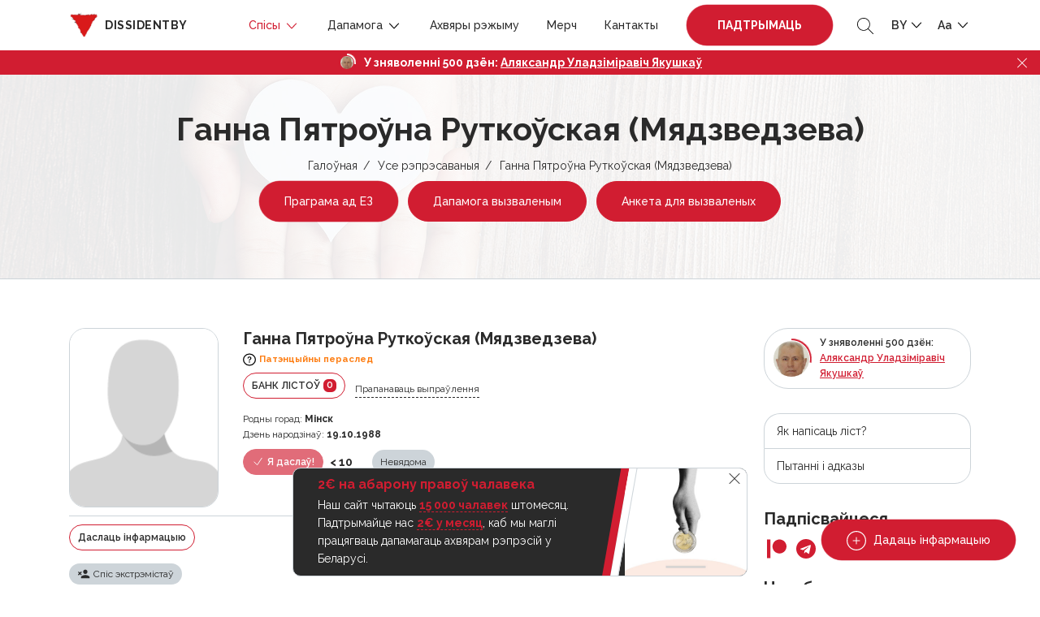

--- FILE ---
content_type: text/html; charset=UTF-8
request_url: https://dissidentby.com/by/prisoners/anna-petrovna-rutkovskaya-medvedeva
body_size: 15732
content:
<!DOCTYPE html>
<html lang="by">
<head>
    <meta charset="utf-8">
    <meta name="viewport" content="width=device-width, initial-scale=1, maximum-scale=1.0, user-scalable=0">

    <!-- CSRF Token -->
    <meta name="csrf-token" content="Gzj0gnPTBBDox3r8Dno30M5aJLNOWfyN7MVLh5wL">

    <title>Ганна Пятроўна Руткоўская (Мядзведзева) — Dissidentby</title>
    <meta name="description" itemprop="description" content="">
    <meta name="keywords" itemprop="keywords" content="">
    <link rel="canonical" href="https://dissidentby.com/by/prisoners/anna-petrovna-rutkovskaya-medvedeva"/>

    <link rel="preconnect" href="https://fonts.googleapis.com">
    <link rel="preconnect" href="https://fonts.gstatic.com" crossorigin>
    <link href="https://fonts.googleapis.com/css2?family=Raleway:wght@300;400;500;600;700&display=swap" rel="stylesheet">

    <meta property="og:title" content="Ганна Пятроўна Руткоўская (Мядзведзева) — Dissidentby" />
    <meta property="og:type" content="website" />
    <meta property="og:url" content="https://dissidentby.com/by/prisoners/anna-petrovna-rutkovskaya-medvedeva" />
    <meta property="og:description" content="" />
    <meta property="og:image" content="https://dissidentby.com/by/images/default/user.png" />
    <meta property="og:image:alt" content="Ганна Пятроўна Руткоўская (Мядзведзева)" />

    <link rel="stylesheet" href="/css/app.min.css?v=1.17.10">
        <link rel="stylesheet" href="/css/person.min.css?v=1.17.10">

    <link rel="icon" type="image/x-icon" href="/images/favicon/16.png"/>
    <link rel="icon" type="image/png" href="/images/favicon/16.png" sizes="16x16"/>
    <link rel="icon" type="image/png" href="/images/favicon/32.png" sizes="32x32"/>
    <link rel="icon" type="image/png" href="/images/favicon/96.png" sizes="96x96"/>
    <link rel="icon" type="image/png" href="/images/favicon/192.png" sizes="192x192"/>

    <link rel="apple-touch-icon" sizes="60x60" href="/images/favicon/60.png"/>
    <link rel="apple-touch-icon" sizes="120x120" href="/images/favicon/120.png"/>
    <link rel="apple-touch-icon" sizes="180x180" href="/images/favicon/180.png"/>

    <!-- Google Tag Manager -->
    <script>(function(w,d,s,l,i){w[l]=w[l]||[];w[l].push({'gtm.start':
                new Date().getTime(),event:'gtm.js'});var f=d.getElementsByTagName(s)[0],
            j=d.createElement(s),dl=l!='dataLayer'?'&l='+l:'';j.async=true;j.src=
            'https://www.googletagmanager.com/gtm.js?id='+i+dl;f.parentNode.insertBefore(j,f);
        })(window,document,'script','dataLayer','GTM-KJRN8SZ');</script>
    <!-- End Google Tag Manager -->

    <script src="/js/app.min.js?v=1.17.10"></script>
    <script src="/js/libs.min.js?v=1.17.10"></script>
    </head>
<body class="text-md">
<!-- Google Tag Manager (noscript) -->
<noscript><iframe src="https://www.googletagmanager.com/ns.html?id=GTM-KJRN8SZ" height="0" width="0" style="display:none;visibility:hidden"></iframe></noscript>
<!-- End Google Tag Manager (noscript) -->

<div class="header-placeholder"></div>
<header>
    <div class="container d-flex justify-content-between align-items-center">
        <div class="logo">
            <a href="https://dissidentby.com/by"><img data-src="/images/logo.png" src="/images/pixel.gif" alt="dissidentby" class="lazy mr-0 mr-md-2" /><span class="d-none d-xl-inline">dissidentby</span></a>
        </div>
        <div class="header-nav d-flex align-items-center">
            <a class="nav-btn btn-primary pulse-btn d-lg-none text-uppercase font-weight-bolder" href="https://dissidentby.com/by/support">Падтрымаць</a>
            <nav>
                <div class="container">
                    <div class="position-relative d-flex align-items-center justify-content-between">
                        <button type="button" class="back-menu d-lg-none"></button>
                        <button type="button" class="close-menu d-lg-none"></button>
                    </div>
                </div>
                <ul class="menu">
                    <li class=" active">
                        <span>
                            Спісы
                            <svg id="Layer_1" style="enable-background:new 0 0 512 512;" version="1.1" viewBox="0 0 512 512" xml:space="preserve" xmlns="http://www.w3.org/2000/svg" xmlns:xlink="http://www.w3.org/1999/xlink"><polygon points="396.6,160 416,180.7 256,352 96,180.7 115.3,160 256,310.5 "/></svg>
                        </span>
                        <ul class="secondary-menu">
                            <li class="">
                                <a href="https://dissidentby.com/by/political">Палітвязні</a>
                            </li>
                            <li class="">
                                <a href="https://dissidentby.com/by/persecutions">Пераслед па палітычных матывах</a>
                            </li>
                            <li class="">
                                <a href="https://dissidentby.com/by/potential">Патэнцыйны пераслед</a>
                            </li>
                            <li class=" active">
                                <a href="https://dissidentby.com/by/prisoners">Усе рэпрэсаваныя</a>
                            </li>
                            <li class="">
                                <a href="https://dissidentby.com/by/released">Пераслед завершаны</a>
                            </li>
                            <li>
                                <a href="https://stat.dissidentby.com" target="_blank">Статыстыка</a>
                            </li>
                            <li class="">
                                <a href="https://dissidentby.com/by/administratives">Адміністрацыйныя справы</a>
                            </li>
                            <li class="">
                                <a href="https://dissidentby.com/by/punishers">Датычныя да рэпрэсій</a>
                            </li>
                            <li class="">
                                <a href="https://dissidentby.com/by/feed">Аднаўленне дадзеных</a>
                            </li>
                            <li class="">
                                <a href="https://dissidentby.com/by/unknown">Шукаем інфармацыю</a>
                            </li>
                        </ul>
                    </li>
                    <li class="">
                        <span>
                            Дапамога
                            <svg id="Layer_1" style="enable-background:new 0 0 512 512;" version="1.1" viewBox="0 0 512 512" xml:space="preserve" xmlns="http://www.w3.org/2000/svg" xmlns:xlink="http://www.w3.org/1999/xlink"><polygon points="396.6,160 416,180.7 256,352 96,180.7 115.3,160 256,310.5 "/></svg>
                        </span>
                        <ul class="secondary-menu">
                            <li class="">
                                <a href="https://dissidentby.com/by/released-help">Дапамога вызваленым</a>
                            </li>
                            <li class="">
                                <a href="https://dissidentby.com/by/letter">Адправіць ліст</a>
                            </li>
                            <li class="">
                                <a href="https://dissidentby.com/by/letter/bank">Банк лістоў</a>
                            </li>
                            <li class="">
                                <a href="https://dissidentby.com/by/parcels">Канструктар пасылак</a>
                            </li>
                            <li class="">
                                <a href="https://dissidentby.com/by/guardians">Апекуны</a>
                            </li>
                            <li class="">
                                <a href="https://dissidentby.com/by/categories">Катэгорыі дапамогі</a>
                            </li>
                            <li class="">
                                <a href="https://dissidentby.com/by/advertisement">Аб&#039;явы</a>
                            </li>
                            <li class="">
                                <a href="https://dissidentby.com/by/job">Пошук працы</a>
                            </li>
                            <li class="">
                                <a href="https://dissidentby.com/by/faq">Пытанні і адказы</a>
                            </li>
                        </ul>
                    </li>
                    <li class="">
                        <a href="https://dissidentby.com/by/victims">Ахвяры рэжыму</a>
                    </li>
                    <li class="">
                        <a href="https://dissidentby.com/by/products">Мерч</a>
                    </li>
                    <li class="">
                        <a href="https://dissidentby.com/by/contacts">Кантакты</a>
                    </li>
                    <li class="ml-3 mr-2 support-btn ">
                        <a class="nav-btn btn-primary pulse-btn text-uppercase font-weight-bolder" href="https://dissidentby.com/by/support">Падтрымаць</a>
                    </li>
                </ul>
            </nav>
            <button type="button" class="toggle-search ml-2 ml-md-3">
                <svg version="1.1" id="Layer_1" xmlns="http://www.w3.org/2000/svg" xmlns:xlink="http://www.w3.org/1999/xlink" x="0px" y="0px"
                     viewBox="0 0 512 512" style="enable-background:new 0 0 512 512;" xml:space="preserve">
                    <path d="M508.875,493.792L353.089,338.005c32.358-35.927,52.245-83.296,52.245-135.339C405.333,90.917,314.417,0,202.667,0
                            S0,90.917,0,202.667s90.917,202.667,202.667,202.667c52.043,0,99.411-19.887,135.339-52.245l155.786,155.786
                            c2.083,2.083,4.813,3.125,7.542,3.125c2.729,0,5.458-1.042,7.542-3.125C513.042,504.708,513.042,497.958,508.875,493.792z
                            M202.667,384c-99.979,0-181.333-81.344-181.333-181.333S102.688,21.333,202.667,21.333S384,102.677,384,202.667
                            S302.646,384,202.667,384z"/>
                </svg>
            </button>
            <ul class="menu-dropdown-list ml-2 ml-md-3">
                <li>
                    <span class="text-uppercase">
                        by
                        <svg id="Layer_1" style="enable-background:new 0 0 512 512;" version="1.1" viewBox="0 0 512 512" xml:space="preserve" xmlns="http://www.w3.org/2000/svg" xmlns:xlink="http://www.w3.org/1999/xlink"><polygon points="396.6,160 416,180.7 256,352 96,180.7 115.3,160 256,310.5 "/></svg>
                    </span>
                    <ul class="menu-dropdown-secondary lang-menu-dropdown">
                                                    <li>
                                <a rel="alternate" class="" hreflang="ru" href="https://dissidentby.com/ru/prisoners/anna-petrovna-rutkovskaya-medvedeva">
                                    RU
                                </a>
                            </li>
                                                    <li>
                                <a rel="alternate" class="active" hreflang="by" href="https://dissidentby.com/by/prisoners/anna-petrovna-rutkovskaya-medvedeva">
                                    BY
                                </a>
                            </li>
                                                    <li>
                                <a rel="alternate" class="" hreflang="en" href="https://dissidentby.com/en/prisoners/anna-petrovna-rutkovskaya-medvedeva">
                                    EN
                                </a>
                            </li>
                                                    <li>
                                <a rel="alternate" class="" hreflang="pl" href="https://dissidentby.com/pl/prisoners/anna-petrovna-rutkovskaya-medvedeva">
                                    PL
                                </a>
                            </li>
                                                    <li>
                                <a rel="alternate" class="" hreflang="it" href="https://dissidentby.com/it/prisoners/anna-petrovna-rutkovskaya-medvedeva">
                                    IT
                                </a>
                            </li>
                                            </ul>
                </li>
            </ul>
            <ul class="menu-dropdown-list ml-2 ml-md-3">
                <li>
                    <span>
                        Aa
                        <svg id="Layer_1" style="enable-background:new 0 0 512 512;" version="1.1" viewBox="0 0 512 512" xml:space="preserve" xmlns="http://www.w3.org/2000/svg" xmlns:xlink="http://www.w3.org/1999/xlink"><polygon points="396.6,160 416,180.7 256,352 96,180.7 115.3,160 256,310.5 "/></svg>
                    </span>
                    <ul class="menu-dropdown-secondary">
                        <li>
                            <button class="change-text-size text-md-btn active" type="button" data-class="text-md">Aa</button>
                        </li>
                        <li>
                            <button class="change-text-size text-lg-btn " type="button" data-class="text-lg">Aa</button>
                        </li>
                        <li>
                            <button class="change-text-size text-xl-btn " type="button" data-class="text-xl">Aa</button>
                        </li>
                    </ul>
                </li>
            </ul>
            <button type="button" class="mobile-menu-toggle ml-2 d-lg-none">
                <span></span>
            </button>
        </div>
    </div>

    <div class="memory memory--fixed">
        <div class="memory--content"></div>
        <button class="memory--close"></button>
    </div>
</header>
<form action="https://dissidentby.com/by/prisoners" class="main-search lang-by" method="GET">
    <div class="position-relative">
        <input type="text" name="search" placeholder="Пошук..." tabindex="-1" autocomplete="off" />
        <button type="submit">
            <svg version="1.1" id="Layer_1" xmlns="http://www.w3.org/2000/svg" xmlns:xlink="http://www.w3.org/1999/xlink" x="0px" y="0px"
                 viewBox="0 0 512 512" style="enable-background:new 0 0 512 512;" xml:space="preserve">
                <path d="M508.875,493.792L353.089,338.005c32.358-35.927,52.245-83.296,52.245-135.339C405.333,90.917,314.417,0,202.667,0
                        S0,90.917,0,202.667s90.917,202.667,202.667,202.667c52.043,0,99.411-19.887,135.339-52.245l155.786,155.786
                        c2.083,2.083,4.813,3.125,7.542,3.125c2.729,0,5.458-1.042,7.542-3.125C513.042,504.708,513.042,497.958,508.875,493.792z
                        M202.667,384c-99.979,0-181.333-81.344-181.333-181.333S102.688,21.333,202.667,21.333S384,102.677,384,202.667
                        S302.646,384,202.667,384z"/>
            </svg>
        </button>
    </div>
</form>

<main id="app">
    <div id="breadcrumbs" class="header-with-image">
        <img src="/images/pixel.gif" data-src="/images/heart-bg.jpg" class="lazy bg-image" alt="dissidentby.com">

        <div class="container text-center">
            <h1 class="h2 mb-2">Ганна Пятроўна Руткоўская (Мядзведзева)</h1>
            <ul>
                                                            <li><a href="https://dissidentby.com/by">Галоўная</a></li>
                                                                                <li><a href="https://dissidentby.com/by/prisoners">Усе рэпрэсаваныя</a></li>
                                                                                <li>Ганна Пятроўна Руткоўская (Мядзведзева)</li>
                                                </ul>
            
            
            
            
            
                            <a href="https://eu4belarus.info/grants02-ex-politicalprisoners-ru/" data-gtm-click="es-grant-link" target="_blank" class="btn pulse-btn btn-primary btn-md-sm mt-2 mx-1">Праграма ад ЕЗ</a>
                <a href="https://docs.google.com/forms/d/1uz4cDW-noP5Zo1h0RY8zL0fCM118ji9JH7fH49pbA58/viewform" data-gtm-click="released-help-link" target="_blank" class="btn btn-primary btn-md-sm mt-2 mx-1">Дапамога вызваленым</a>
                                    <a href="https://dissidentby.com/by/forms/release" data-gtm-click="released-form-link" class="btn btn-primary btn-md-sm mt-2 mx-1">Анкета для вызваленых</a>
                                                </div>
    </div>
        <div class="container min-400">
        <div class="row">
            <div class="col-lg-8 col-xl-9">
                <div itemscope itemtype="https://schema.org/Person" class="person-item  person-item-card default" data-needs="[]">
    <div class="row">
        <div class="col-md-3 col-4 image-col">
                                                            <div class="image-wrapper">
                        <img data-src="/images/default/user.png" src="/images/pixel.gif" class="lazy" alt="Ганна Пятроўна Руткоўская (Мядзведзева)">
                    </div>
                            
            
                    </div>
        <div class="col-md-9 col-8">
            <div class="d-flex flex-wrap align-items-center ">
                                    <h5 class="mr-2 mb-0 person-name" itemprop="name">Ганна Пятроўна Руткоўская (Мядзведзева)</h5>
                
                            </div>

            <small class="font-weight-bold warning-text d-flex align-items-center mb-2 mt-1 status-icon">
        <svg class="mr-1" width="16px" height="16px" viewBox="0 0 16 16" xmlns="http://www.w3.org/2000/svg"><path d="M8 .5A7.77 7.77 0 0 0 0 8a7.77 7.77 0 0 0 8 7.5A7.77 7.77 0 0 0 16 8 7.77 7.77 0 0 0 8 .5zm0 13.75A6.52 6.52 0 0 1 1.25 8 6.52 6.52 0 0 1 8 1.75 6.52 6.52 0 0 1 14.75 8 6.52 6.52 0 0 1 8 14.25z"/><circle cx="7.98" cy="10.95" r=".76"/><path d="M9.73 4.75A2.72 2.72 0 0 0 8 4.19a2.28 2.28 0 0 0-2.41 2.17v.11h1.24v-.1A1.12 1.12 0 0 1 8 5.33a1 1 0 0 1 1.12 1c0 .35-.24.73-.78 1.11a2 2 0 0 0-1 1.46v.36h1.24V9a.76.76 0 0 1 .23-.51A3.92 3.92 0 0 1 9.33 8l.17-.14a2 2 0 0 0 .91-1.67 1.85 1.85 0 0 0-.68-1.44z"/></svg> <span itemprop="jobTitle">Патэнцыйны пераслед</span>
    </small>

                            <div class="d-xs-flex align-items-center">
                                        
                    
                    <a href="https://dissidentby.com/by/letter/bank?id=3196" class="btn btn-sm btn-outline-primary d-inline-block mb-2 mr-sm-2 text-uppercase">Банк лістоў <span class="counter">0</span></a>
                                            <button type="button" data-url="https://dissidentby.com/by/translation/prisoner/3196" class="d-none d-md-inline-block ajax-click mb-2 translate-button small">Прапанаваць выпраўлення</button>
                                    </div>

                                <div class="d-flex small align-items-center flex-wrap mb-2">
                                    </div>
                                    <div class="row">
                                                                    <div class="col-12">
                        <div class="small">
                            <svg width="15" height="14" class="card-icon d-md-none" viewBox="0 0 15 14" fill="none" xmlns="http://www.w3.org/2000/svg">
                                <path d="M6 13.125V8.49265H9V13.125H12.75V6.94853H15L7.5 0L0 6.94853H2.25V13.125H6Z" fill="#2A2A2A"/>
                            </svg>
                            <span class="d-none d-md-inline">Родны горад:</span> <b class="mobile-thin" itemprop="birthPlace">Мінск</b>
                        </div>
                    </div>
                                                    <div class="col-12">
                        <div class="small">
                            <svg width="16" height="16" class="card-icon d-md-none" viewBox="0 0 16 16" fill="none" xmlns="http://www.w3.org/2000/svg">
                                <path d="M14 11C13.2495 11 13.1627 10.25 12.0045 10.25C10.8412 10.25 10.7502 11 10.0022 11C9.2604 11 9.15971 10.25 8 10.25C6.85245 10.25 6.73523 11 6.00446 11C5.2505 11 5.1687 10.25 4.00223 10.25C2.83579 10.25 2.7526 11 2 11V9.125C2 8.50391 2.57589 8 3.28571 8H3.71429V4.625H5.42857V8H7.14286V4.625H8.85714V8H10.5714V4.625H12.2857V8H12.7143C13.4241 8 14 8.50391 14 9.125V11ZM14 14H2V11.75C3.16132 11.75 3.25269 11 4.00223 11C4.75092 11 4.83937 11.75 6.00446 11.75C7.15204 11.75 7.26921 11 8 11C8.75396 11 8.83574 11.75 10.0022 11.75C11.1636 11.75 11.2549 11 12.0045 11C12.7408 11 12.8416 11.75 14 11.75V14ZM4.57143 4.25C4.09598 4.25 3.71429 3.91602 3.71429 3.5C3.71429 2.77344 4.57143 2.96094 4.57143 2C4.89286 2 5.42857 2.69141 5.42857 3.3125C5.42857 3.93359 5.04688 4.25 4.57143 4.25ZM8 4.25C7.52455 4.25 7.14286 3.91602 7.14286 3.5C7.14286 2.77344 8 2.96094 8 2C8.32143 2 8.85714 2.69141 8.85714 3.3125C8.85714 3.93359 8.47545 4.25 8 4.25ZM11.4286 4.25C10.9531 4.25 10.5714 3.91602 10.5714 3.5C10.5714 2.77344 11.4286 2.96094 11.4286 2C11.75 2 12.2857 2.69141 12.2857 3.3125C12.2857 3.93359 11.904 4.25 11.4286 4.25Z" fill="#2A2A2A"/>
                            </svg>
                            <span class="d-none d-md-inline">Дзень народзінаў:</span> <b class="mobile-thin" itemprop="birthDate">19.10.1988</b>
                        </div>
                    </div>
                                
                
                            </div>

            
            
                            <div class="d-flex flex-wrap align-items-center mt-2">
                                            <div class="btn btn-sm btn-primary mr-2 mb-2 disabled">
                            <svg xmlns="http://www.w3.org/2000/svg" fill="none" viewBox="0 0 24 24" stroke-width="1.5" stroke="currentColor" class="w-6 h-6">
                                <path stroke-linecap="round" stroke-linejoin="round" d="M4.5 12.75l6 6 9-13.5" />
                            </svg>
                            Я даслаў!
                        </div>
                        <span class="send-count mb-2 mr-4">
                            <b>&lt; 10</b>
                        </span>
                                                    <div class="label label__lg label__default mb-2 ">Невядома</div>
                                                                                    </div>
            
                    </div>
        <div class="col-12">
            <div class="person-content">
    <div class="d-flex flex-column flex-md-row justify-content-between align-items-start align-items-md-center">
        <div class="send-info-block d-flex justify-content-md-start justify-content-between align-items-center">
            <a href="#news-modal" class="news-btn-modal btn btn-sm btn-outline-primary d-inline-block mb-2 mr-md-3" data-id="3196">Даслаць інфармацыю</a>
                            <button type="button" data-url="https://dissidentby.com/by/translation/prisoner/3196" class="d-md-none d-inline-block ajax-click mb-2 translate-button small">Выправіць пераклад</button>
                    </div>
                            <div class="small d-flex align-items-center flex-wrap">
                                    <button type="button" class="article label label__dashed   mb-2" data-toggle="tooltip" data-placement="top" title="Арганізацыя групавых дзеяньняў, якія груба парушаюць грамадскі парадак">арт. 342 ч. 1</button>
                            </div>
            </div>

    
    
    
    <div class="">
        <p class="d-flex flex-wrap align-items-center mt-2">
                                                    <button class="label mr-2 mb-2" data-toggle="tooltip" data-placement="top" data-html="true" title="<div><b>Знаходзіцца ў спісе экстрэмістаў</b></div>Кантроль фінансавых аперацый чалавека, абмежаванні для перасячэння мяжы РБ, забарона на 5 гадоў пасля пагашэння судзімасці праходзіць вайсковую службу, займаць дзярж.пасады і інш.">
                    <span class="d-flex align-items-center">
                        <svg width="16" height="12" viewBox="0 0 16 12" fill="none" xmlns="http://www.w3.org/2000/svg">
                            <path d="M9.99999 7.33335C11.78 7.33335 15.3333 8.22002 15.3333 10V11.3334H4.66666V10C4.66666 8.22002 8.21999 7.33335 9.99999 7.33335ZM9.99999 6.00002C9.29275 6.00002 8.61447 5.71907 8.11438 5.21897C7.61428 4.71887 7.33333 4.0406 7.33333 3.33335C7.33333 2.62611 7.61428 1.94783 8.11438 1.44774C8.61447 0.947638 9.29275 0.666687 9.99999 0.666687C10.7072 0.666687 11.3855 0.947638 11.8856 1.44774C12.3857 1.94783 12.6667 2.62611 12.6667 3.33335C12.6667 4.0406 12.3857 4.71887 11.8856 5.21897C11.3855 5.71907 10.7072 6.00002 9.99999 6.00002ZM3.33333 4.39335L4.74666 2.97335L5.69333 3.92002L4.27333 5.33335L5.69333 6.74669L4.74666 7.69335L3.33333 6.27335L1.91999 7.69335L0.973328 6.74669L2.39333 5.33335L0.973328 3.92002L1.91999 2.97335L3.33333 4.39335Z" fill="#2A2A2A"/>
                        </svg>
                        <span class="ml-1">Спіс экстрэмістаў</span>
                    </span>
                </button>
                                </p>
    </div>
</div>

<div class="person-content person-verdict-content old-person-verdict-content underline-content ">
                    <div class="verdict">Вырак суда:</div>
            <p>невядома</p>
        
            </div>
        </div>
    </div>
</div>

                

                <div id="how-to" class="modal-size-md mfp-hide">
    <h4>Як напісаць ліст?</h4>
    <p>✏️&nbsp;Паштоўка са словамі падтрымкі (верш вашага ўлюбёнага аўтара, тэкст песні ці прыгожы выраз). Паверце, нават такая дробязь будзе важна для чалавека ў няволі.</p>
    <p>✏️&nbsp;Падзеі са свайго жыцця. Калі чалавек знаходзіцца ў ізаляцыі доўга, то любая вашая гісторыя з жыцця будзе для яго вакенцам ў атачальную рэчаіснасць. Бытавыя пытанні і паўсядзённыя падзеі — усё гэта нашмат лепш за штодзённасць кратаў і камер.</p>
    <p>✏️&nbsp;Важна дзяліцца навінамі. Узгадвайце самыя гучныя і цікавыя падзеі, у залежнасці ад інтарэсаў вашага суразмоўцы.</p>
    <p>✍️️&nbsp;Памятайце, кожны ліст праходзіць цэнзуру. Гэта значыць, што вашыя лісты чытаюць староннія людзі, зацікаўленныя ў тым, каб абмежаваць чалавека ў інфармацыі ці выкарыстаць яе супраць зняволеннага ці нават вас.</p>
    <h4>Таму старайцеся пазбягаць:</h4>
    <p class="mb-0">👉️️&nbsp;рэзкіх выказванняў на вострыя палітычныя тэмы<br/>
        👉&nbsp;выказванняў у адрас прадстаўнікоў улады<br/>
        👉&nbsp;нецэнзурную лаянку<br/>
        👉&nbsp;абмеркаванне акалічнасцяў крымінальнай справы
    </p>
</div>

                
                
                
                
                
                                    <div class="mt-5">
                        <div class="owl-title d-flex align-items-center flex-wrap mb-4">
                            <h5 class="mb-1 mr-4">Акцыі падтрымкі</h5>
                            <a href="#gallery-modal" rel="nofollow" class="modal-text modal-id small" data-id="3196">Дадаць фота</a>
                        </div>
                        <div class="action-carousel popup-gallery owl-carousel owl-theme">
                                                            <a href="/assets/gallery/orig/6394bc4320be2.jpg" data-alt="Боровляны">
                                    <span class="action-image">
                                        <img data-src="/assets/gallery/small/6394bc4320be2.jpg" class="owl-lazy" alt="Боровляны" />
                                    </span>
                                    <span class="action-text">Боровляны</span>
                                </a>
                                                            <a href="/assets/gallery/orig/6394bc1da2070.jpg" data-alt="Витебск">
                                    <span class="action-image">
                                        <img data-src="/assets/gallery/small/6394bc1da2070.jpg" class="owl-lazy" alt="Витебск" />
                                    </span>
                                    <span class="action-text">Витебск</span>
                                </a>
                                                    </div>
                    </div>
                            </div>

            <div id="sidebar" class="col-lg-4 col-xl-3 mt-4 mt-lg-0">
                <div class="memory memory--sidebar memory--small">
    <div class="memory--content"></div>
</div>

<ul class="sidebar-nav">
            <li><a href="#how-to" class="modal-text-click">Як напісаць ліст?</a></li>
        <li><a href="https://dissidentby.com/by/faq">Пытанні і адказы</a></li>
    </ul>

<h3 class="mb-2 h5">Падпісвайцеся</h3>
<ul class="social">
    <li>
        <a href="https://www.patreon.com/dissidentby" data-gtm="patreon" target="_blank" class="patreon gtm-click">
            <svg id="Bold" enable-background="new 0 0 24 24" viewBox="0 0 24 24" xmlns="http://www.w3.org/2000/svg"><path d="m0 .5h4.219v23h-4.219z"/><path d="m15.384.5c-4.767 0-8.644 3.873-8.644 8.633 0 4.75 3.877 8.61 8.644 8.61 4.754 0 8.616-3.865 8.616-8.61 0-4.759-3.863-8.633-8.616-8.633z"/></svg>
        </a>
    </li>
    <li>
        <a href="https://t.me/dissidentby" target="_blank" class="telegram">
            <svg enable-background="new 0 0 24 24" viewBox="0 0 24 24" xmlns="http://www.w3.org/2000/svg"><circle cx="12" cy="12" fill="#039be5" r="12"/><path d="m5.491 11.74 11.57-4.461c.537-.194 1.006.131.832.943l.001-.001-1.97 9.281c-.146.658-.537.818-1.084.508l-3-2.211-1.447 1.394c-.16.16-.295.295-.605.295l.213-3.053 5.56-5.023c.242-.213-.054-.333-.373-.121l-6.871 4.326-2.962-.924c-.643-.204-.657-.643.136-.953z" fill="#fff"/></svg>
        </a>
    </li>
    <li>
        <a href="https://www.facebook.com/firecopstk" target="_blank" class="facebook">
            <svg xmlns="http://www.w3.org/2000/svg" id="Layer_1" data-name="Layer 1" viewBox="0 0 30 30"><path id="Facebook" class="cls-1" d="M17.246,29.5V16.273h4.438l.666-5.157h-5.1V7.825c0-1.493.413-2.51,2.555-2.51h2.728V.7A37.045,37.045,0,0,0,18.553.5c-3.936,0-6.631,2.4-6.631,6.814v3.8H7.471v5.157h4.451V29.5Z"></path></svg>
        </a>
    </li>
    <li>
        <a href="https://www.instagram.com/im_dissidentby/" target="_blank" class="instagram">
            <svg xmlns="http://www.w3.org/2000/svg" id="Layer_1" data-name="Layer 1" viewBox="0 0 30 30"><g id="Instagram"><path d="M29.426,9.025a10.6,10.6,0,0,0-.674-3.519,7.432,7.432,0,0,0-4.244-4.244A10.629,10.629,0,0,0,20.989.588C19.437.514,18.944.5,15.006.5S10.575.514,9.028.582a10.628,10.628,0,0,0-3.519.674A7.085,7.085,0,0,0,2.936,2.934,7.142,7.142,0,0,0,1.265,5.5,10.623,10.623,0,0,0,.591,9.019C.517,10.572.5,11.065.5,15s.017,4.431.085,5.978A10.6,10.6,0,0,0,1.259,24.5,7.432,7.432,0,0,0,5.5,28.744a10.635,10.635,0,0,0,3.519.674c1.547.068,2.04.085,5.978.085s4.431-.017,5.978-.085a10.6,10.6,0,0,0,3.519-.674A7.422,7.422,0,0,0,28.741,24.5a10.635,10.635,0,0,0,.674-3.519c.068-1.547.085-2.04.085-5.978S29.494,10.572,29.426,9.025ZM26.814,20.867a7.954,7.954,0,0,1-.5,2.692,4.816,4.816,0,0,1-2.754,2.754,7.989,7.989,0,0,1-2.692.5c-1.53.068-1.988.085-5.859.085s-4.334-.017-5.859-.085a7.952,7.952,0,0,1-2.691-.5,4.786,4.786,0,0,1-2.748-2.748,7.956,7.956,0,0,1-.5-2.692c-.068-1.53-.085-1.989-.085-5.859s.017-4.335.085-5.859a7.92,7.92,0,0,1,.5-2.691A4.4,4.4,0,0,1,4.8,4.8,4.5,4.5,0,0,1,6.467,3.716a7.949,7.949,0,0,1,2.691-.5c1.53-.068,1.989-.085,5.859-.085s4.335.017,5.859.085a7.914,7.914,0,0,1,2.691.5A4.448,4.448,0,0,1,25.233,4.8a4.51,4.51,0,0,1,1.083,1.666,7.982,7.982,0,0,1,.5,2.691c.068,1.53.085,1.989.085,5.859S26.882,19.338,26.814,20.867Z"></path><path d="M15.006,7.552A7.451,7.451,0,1,0,22.457,15,7.452,7.452,0,0,0,15.006,7.552Zm0,12.284A4.833,4.833,0,1,1,19.839,15,4.834,4.834,0,0,1,15.006,19.836Z"></path><path d="M24.491,7.257a1.74,1.74,0,1,1-1.74-1.739A1.74,1.74,0,0,1,24.491,7.257Z"></path></g></svg>
        </a>
    </li>
    <li>
        <a href="https://www.youtube.com/channel/UCuBsfb6SNhL8jvmRfVDaH8A" target="_blank" class="youtube">
            <svg xmlns="http://www.w3.org/2000/svg" id="Layer_1" data-name="Layer 1" viewBox="0 0 30 30"><path id="Youtube" d="M28.9,8.025a3.63,3.63,0,0,0-2.555-2.556C24.077,4.848,15,4.848,15,4.848s-9.078,0-11.347.6A3.707,3.707,0,0,0,1.1,8.025,38.293,38.293,0,0,0,.5,15a38.15,38.15,0,0,0,.6,6.975,3.634,3.634,0,0,0,2.556,2.556c2.293.621,11.347.621,11.347.621s9.077,0,11.347-.6A3.634,3.634,0,0,0,28.9,22a38.293,38.293,0,0,0,.6-6.975A36.3,36.3,0,0,0,28.9,8.025ZM12.11,19.348v-8.7L19.658,15Z"></path></svg>
        </a>
    </li>
    <li>
        <a href="https://twitter.com/dissident_tweet" target="_blank" class="twitter">
            <svg xmlns="http://www.w3.org/2000/svg" viewBox="0 0 512 512"><path d="M389.2 48h70.6L305.6 224.2 487 464H345L233.7 318.6 106.5 464H35.8L200.7 275.5 26.8 48H172.4L272.9 180.9 389.2 48zM364.4 421.8h39.1L151.1 88h-42L364.4 421.8z"/></svg>
        </a>
    </li>
</ul>
<h3 class="mb-2 mt-4 h5">Наш бот</h3>
<a href="https://t.me/dissidentby_bot" target="_blank">@dissidentby_bot</a>
            </div>
        </div>
    </div>

    <div id="birthday-modal" class="modal-size-md mfp-hide"></div>
    <div id="public-letter-modal" class="modal-size-md mfp-hide"></div>
</main>

<div id="subscribe" class="subscribe">
    <div class="row subscribe__bg">
        <div class="col-md-7 subscribe__bg-color"></div>
        <div class="col-md-5 subscribe__image"></div>
    </div>
    <div class="container subscribe__container">
        <div class="row">
            <div class="col-md-7 subscribe__container-form">
                <h3 class="h2 mb-3">Далучайся да нашай супольнасці</h3>
                <p class="h5 font-weight-normal">👉 Будзь на перадавой лініі дапамогі, атрымлівай эксклюзіўныя навіны і дзяліся сваёй падтрымкай.</p>
                <form action="https://dissidentby.com/by/forms/subscribe" data-gtm="subscribe" class="ajax-form personal-error-message">
                    <div class="msg-block skip-error"></div>
                    <div class="d-flex flex-nowrap">
                        <div class="flex-fill hide-success">
                            <input name="email" type="email" required placeholder="Е-mail адрас" class="form-control" />
                        </div>
                        <button type="submit" class="btn btn-dark hide-success">Падпісацца</button>
                    </div>
                </form>
            </div>
        </div>
    </div>
</div>

<footer>
    <div class="container">
        <div class="d-flex flex-column justify-content-between align-items-center">
            <div class="mb-3 mt-3">Наш бот: <a href="https://t.me/dissidentby_bot" target="_blank">@dissidentby_bot</a></div>
            <ul class="menu mb-3 text-center text-xl-left">
                <li><a href="https://dissidentby.com/by">Галоўная</a></li>
                <li><a href="https://dissidentby.com/by/political">Палітвязні</a></li>
                <li><a href="https://dissidentby.com/by/advertisement">Аб&#039;явы</a></li>
                <li><a href="https://dissidentby.com/by/job">Пошук працы</a></li>
                <li><a href="https://dissidentby.com/by/victims">Ахвяры рэжыму</a></li>
                <li><a href="https://dissidentby.com/by/support">Падтрымаць</a></li>
            </ul>
            <ul class="social">
    <li>
        <a href="https://www.patreon.com/dissidentby" data-gtm="patreon" target="_blank" class="patreon gtm-click">
            <svg id="Bold" enable-background="new 0 0 24 24" viewBox="0 0 24 24" xmlns="http://www.w3.org/2000/svg"><path d="m0 .5h4.219v23h-4.219z"/><path d="m15.384.5c-4.767 0-8.644 3.873-8.644 8.633 0 4.75 3.877 8.61 8.644 8.61 4.754 0 8.616-3.865 8.616-8.61 0-4.759-3.863-8.633-8.616-8.633z"/></svg>
        </a>
    </li>
    <li>
        <a href="https://t.me/dissidentby" target="_blank" class="telegram">
            <svg enable-background="new 0 0 24 24" viewBox="0 0 24 24" xmlns="http://www.w3.org/2000/svg"><circle cx="12" cy="12" fill="#039be5" r="12"/><path d="m5.491 11.74 11.57-4.461c.537-.194 1.006.131.832.943l.001-.001-1.97 9.281c-.146.658-.537.818-1.084.508l-3-2.211-1.447 1.394c-.16.16-.295.295-.605.295l.213-3.053 5.56-5.023c.242-.213-.054-.333-.373-.121l-6.871 4.326-2.962-.924c-.643-.204-.657-.643.136-.953z" fill="#fff"/></svg>
        </a>
    </li>
    <li>
        <a href="https://www.facebook.com/firecopstk" target="_blank" class="facebook">
            <svg xmlns="http://www.w3.org/2000/svg" id="Layer_1" data-name="Layer 1" viewBox="0 0 30 30"><path id="Facebook" class="cls-1" d="M17.246,29.5V16.273h4.438l.666-5.157h-5.1V7.825c0-1.493.413-2.51,2.555-2.51h2.728V.7A37.045,37.045,0,0,0,18.553.5c-3.936,0-6.631,2.4-6.631,6.814v3.8H7.471v5.157h4.451V29.5Z"></path></svg>
        </a>
    </li>
    <li>
        <a href="https://www.instagram.com/im_dissidentby/" target="_blank" class="instagram">
            <svg xmlns="http://www.w3.org/2000/svg" id="Layer_1" data-name="Layer 1" viewBox="0 0 30 30"><g id="Instagram"><path d="M29.426,9.025a10.6,10.6,0,0,0-.674-3.519,7.432,7.432,0,0,0-4.244-4.244A10.629,10.629,0,0,0,20.989.588C19.437.514,18.944.5,15.006.5S10.575.514,9.028.582a10.628,10.628,0,0,0-3.519.674A7.085,7.085,0,0,0,2.936,2.934,7.142,7.142,0,0,0,1.265,5.5,10.623,10.623,0,0,0,.591,9.019C.517,10.572.5,11.065.5,15s.017,4.431.085,5.978A10.6,10.6,0,0,0,1.259,24.5,7.432,7.432,0,0,0,5.5,28.744a10.635,10.635,0,0,0,3.519.674c1.547.068,2.04.085,5.978.085s4.431-.017,5.978-.085a10.6,10.6,0,0,0,3.519-.674A7.422,7.422,0,0,0,28.741,24.5a10.635,10.635,0,0,0,.674-3.519c.068-1.547.085-2.04.085-5.978S29.494,10.572,29.426,9.025ZM26.814,20.867a7.954,7.954,0,0,1-.5,2.692,4.816,4.816,0,0,1-2.754,2.754,7.989,7.989,0,0,1-2.692.5c-1.53.068-1.988.085-5.859.085s-4.334-.017-5.859-.085a7.952,7.952,0,0,1-2.691-.5,4.786,4.786,0,0,1-2.748-2.748,7.956,7.956,0,0,1-.5-2.692c-.068-1.53-.085-1.989-.085-5.859s.017-4.335.085-5.859a7.92,7.92,0,0,1,.5-2.691A4.4,4.4,0,0,1,4.8,4.8,4.5,4.5,0,0,1,6.467,3.716a7.949,7.949,0,0,1,2.691-.5c1.53-.068,1.989-.085,5.859-.085s4.335.017,5.859.085a7.914,7.914,0,0,1,2.691.5A4.448,4.448,0,0,1,25.233,4.8a4.51,4.51,0,0,1,1.083,1.666,7.982,7.982,0,0,1,.5,2.691c.068,1.53.085,1.989.085,5.859S26.882,19.338,26.814,20.867Z"></path><path d="M15.006,7.552A7.451,7.451,0,1,0,22.457,15,7.452,7.452,0,0,0,15.006,7.552Zm0,12.284A4.833,4.833,0,1,1,19.839,15,4.834,4.834,0,0,1,15.006,19.836Z"></path><path d="M24.491,7.257a1.74,1.74,0,1,1-1.74-1.739A1.74,1.74,0,0,1,24.491,7.257Z"></path></g></svg>
        </a>
    </li>
    <li>
        <a href="https://www.youtube.com/channel/UCuBsfb6SNhL8jvmRfVDaH8A" target="_blank" class="youtube">
            <svg xmlns="http://www.w3.org/2000/svg" id="Layer_1" data-name="Layer 1" viewBox="0 0 30 30"><path id="Youtube" d="M28.9,8.025a3.63,3.63,0,0,0-2.555-2.556C24.077,4.848,15,4.848,15,4.848s-9.078,0-11.347.6A3.707,3.707,0,0,0,1.1,8.025,38.293,38.293,0,0,0,.5,15a38.15,38.15,0,0,0,.6,6.975,3.634,3.634,0,0,0,2.556,2.556c2.293.621,11.347.621,11.347.621s9.077,0,11.347-.6A3.634,3.634,0,0,0,28.9,22a38.293,38.293,0,0,0,.6-6.975A36.3,36.3,0,0,0,28.9,8.025ZM12.11,19.348v-8.7L19.658,15Z"></path></svg>
        </a>
    </li>
    <li>
        <a href="https://twitter.com/dissident_tweet" target="_blank" class="twitter">
            <svg xmlns="http://www.w3.org/2000/svg" viewBox="0 0 512 512"><path d="M389.2 48h70.6L305.6 224.2 487 464H345L233.7 318.6 106.5 464H35.8L200.7 275.5 26.8 48H172.4L272.9 180.9 389.2 48zM364.4 421.8h39.1L151.1 88h-42L364.4 421.8z"/></svg>
        </a>
    </li>
</ul>
        </div>
    </div>
</footer>
<!--div id="debug" class="text-center"></div-->

<div class="d-flex fixed-btns align-md-items-center">
        
                    <a href="#add-prisoner-modal" class="fixed-btn btn-primary pulse-btn modal-text-click">
                <svg version="1.1" id="Capa_1" xmlns="http://www.w3.org/2000/svg" xmlns:xlink="http://www.w3.org/1999/xlink" x="0px" y="0px"
                     viewBox="0 0 490.2 490.2" style="enable-background:new 0 0 490.2 490.2;" xml:space="preserve">
                <g>
                    <g>
                        <path d="M418.5,418.5c95.6-95.6,95.6-251.2,0-346.8s-251.2-95.6-346.8,0s-95.6,251.2,0,346.8S322.9,514.1,418.5,418.5z M89,89
                            c86.1-86.1,226.1-86.1,312.2,0s86.1,226.1,0,312.2s-226.1,86.1-312.2,0S3,175.1,89,89z"/>
                        <path d="M245.1,336.9c3.4,0,6.4-1.4,8.7-3.6c2.2-2.2,3.6-5.3,3.6-8.7v-67.3h67.3c3.4,0,6.4-1.4,8.7-3.6c2.2-2.2,3.6-5.3,3.6-8.7
                            c0-6.8-5.5-12.3-12.2-12.2h-67.3v-67.3c0-6.8-5.5-12.3-12.2-12.2c-6.8,0-12.3,5.5-12.2,12.2v67.3h-67.3c-6.8,0-12.3,5.5-12.2,12.2
                            c0,6.8,5.5,12.3,12.2,12.2h67.3v67.3C232.8,331.4,238.3,336.9,245.1,336.9z"/>
                    </g>
                </g>
                </svg>
                Дадаць інфармацыю
            </a>
            </div>
<div id="send-modal" class="upload-modal modal-size-md mfp-hide">
    <h4>Нашто патрэбныя падцверджанні?</h4>
    <p>Каб нікога з палітзняволенных не пакінуць без увагі і падтрымкі, на сайце існуе функцыянал пацверджаных адпраўленняў.</p>
    <p>Калі ласка, далучыце фатаздымак ці скрыншот, які пацвердзіць адпраўку, пасля праходжання мадэрацыі адпраўленне залічыцца на сайце!</p>
    <div class="name-block"></div>
    <form action="/by/prisoners/upload" data-gtm="image" class="personal-error-message">
        <input type="hidden" name="id" value="">
        <input type="file" id="actual-btn" class="upload-btn" hidden/>
        <div class="msg-block skip-error"></div>
        <div class="form-group" data-error-name="Малюнак">
            <div class="d-flex align-items-center">
                <label for="actual-btn" class="btn btn-primary hide-success mb-0"><span class="icon"></span> Загрузіць файл</label>
            </div>
        </div>
    </form>
</div>

<div id="gallery-modal" class="modal-size-md mfp-hide">
    <h4>Акцыі падтрымкі</h4>
    <p>Вы можаце загрузіць выяву з акцыі падтрымкі, і пасля праходжання мадэрацыі мы яго апублікуем.</p>
    <div class="name-block"></div>
    <form action="https://dissidentby.com/by/prisoners/gallery/upload" data-gtm="action" class="ajax-form personal-error-message">
        <input type="hidden" name="id" value="">
        <div class="msg-block skip-error"></div>
        <div class="form-group hide-success" data-error-name="Малюнак">
            <input type="file" name="file" id="gallery-btn" class="file-btn form-control" hidden />
            <div class="filename upload-filename d-flex align-items-center">
                <label for="gallery-btn" class="btn btn-primary mb-0 gallery-btn mr-3">Загрузіць выяву</label>
                <div class="result main-input-label"></div>
            </div>
        </div>
        <div class="form-group hide-success" data-error-name="Горад">
            <label class="font-weight-bold main-input-label">Горад</label>
            <div class="symbol-counter--group">
                <input type="text" name="text" data-save="gallery-city" max="50" class="form-control symbol-counter--input save-submit" placeholder="Напрыклад: Мінск" />
            </div>
        </div>
        <button type="submit" class="btn btn-primary hide-success">Даслаць</button>
    </form>
</div>

<div id="released-help-modal" class="modal-size-md mfp-hide">
    <h4>Адгукнуцца на дапамогу вызваленым</h4>
    <p class="mb-0">Вы хочаце дапамагчы вызваленаму палітвязню? Дашліце ваш кантакт у Telegram і мы звяжамся з вамі.</p>
    <p><a href="https://telegramzy.ru/nik-v-telegramm/" target="_blank">Як даведацца ці стварыць username у Telegram?</a></p>
    <div class="name-block"></div>
    <form action="" class="ajax-form personal-error-message" data-gtm="released-help" data-action="https://dissidentby.com/by/prisoners/help">
        <div class="msg-block skip-error"></div>
        <div class="form-group hide-success">
            <div class="needs-block"></div>
        </div>
        <div class="form-group hide-success" data-error-name="Кантакт">
            <div class="telegram-validation">
                <label class="font-weight-bold main-input-label">Telegram username для зваротнай сувязі</label>
                <div class="symbol-counter--group">
                    <label class="telegram-label">Праверце фармат: @username</label>
                    <input name="contact" max="255" class="form-control telegram-input symbol-counter--input" />
                </div>
            </div>
        </div>
        <button type="submit" class="btn btn-primary hide-success">Даслаць</button>
    </form>
</div>

<div id="reason-modal" class="modal-size-md mfp-hide">
    <h4>Абгрунтаванне статусу палітзняволеннага</h4>
    <p class="mb-0">
        У сувязі з <a href="https://dissidentby.com/articles/o-chrezvychainoi-politicheskoi-situacii-v-belarusi-i-chisle-politicheskih-zakluchennyh" target="_blank">крытычнай сітуацыяй</a> у сферы забяспечання правоў чалавека ў Беларусі і парушэннем <a href="https://www.un.org/ru/documents/decl_conv/declarations/declhr.shtml" target="_blank">асноватворных артыкулаў УДПЧ</a>, Міжнароднай канвенцыі для<a href="https://www.un.org/ru/documents/decl_conv/conventions/disappearance.shtml" target="_blank">абароны ўсіх асобаў ад гвалтоўных знікненняў</a>, Еўрапейскай канвенцыі па папярэджанню катаванняў і<a href="https://www.un.org/ru/documents/decl_conv/conventions/torture.shtml" target="_blank">бесчалавечнага і зневажальнага годнасць стаўлення ці пакарання</a>, Міжнароднага Пакту<a href="https://www.un.org/ru/documents/decl_conv/conventions/pactpol.shtml" target="_blank">аб грамадзянскіх і палітычных правах</a> і іншых міжнародных дакументаў.
    </p>
</div>

<div id="angel-modal" class="modal-size-md mfp-hide">
    <h4>Хто такія вартаўнікі?</h4>
    <p class="mb-0">Вартаўнік — гэта значыць, ты <b>хочаш рэгулярна дапамагаць</b> канкрэтнаму чалавеку ў зняволенні праз яго сям'ю. Выберы палітвязня і націсні &laquo;Стаць Вартаўніком&raquo;, наша каманда звяжацца з вамі ў бліжэйшы час.</p>
    <p><a href="https://telegramzy.ru/nik-v-telegramm/" target="_blank">Як даведацца ці стварыць username у Telegram?</a></p>
    <div class="name-block"></div>
    <form action="" class="ajax-form personal-error-message" data-gtm="angel" data-action="https://dissidentby.com/by/prisoners/angel">
        <div class="msg-block skip-error"></div>
        <div class="form-group hide-success" data-error-name="Кантакт">
            <div class="telegram-validation">
                <label class="font-weight-bold main-input-label">Telegram username для зваротнай сувязі</label>
                <div class="symbol-counter--group">
                    <label class="telegram-label">Праверце фармат: @username</label>
                    <input name="text" max="255" class="form-control telegram-input symbol-counter--input" />
                </div>
            </div>
        </div>
        <button type="submit" class="btn btn-primary hide-success">Даслаць</button>
    </form>
</div>

<div id="request-letter-modal" class="modal-size-md mfp-hide">
    <h4>Запытаць лісты</h4>
    <p class="mb-0">Вы можаце запытаць лісты, якія знаходзяцца ў нас на захоўванні, для гэтага пакіньце свой тэлеграм акаўнт для зваротнай сувязі, мы звяжамся з вамі і пасля верыфікацыі асобы перадамо архіў з вашымі лістамі.</p>
    <p><a href="https://telegramzy.ru/nik-v-telegramm/" target="_blank">Як даведацца ці стварыць username у Telegram?</a></p>
    <div class="name-block"></div>
    <form class="ajax-form personal-error-message" data-gtm="request-letter" action="https://dissidentby.com/by/letter/request">
        <div class="msg-block skip-error"></div>
                    <input type="hidden" name="id" value="">
                <div class="form-group hide-success" data-error-name="Кантакт">
            <div class="telegram-validation">
                <label class="font-weight-bold main-input-label">Telegram username для зваротнай сувязі</label>
                <div class="symbol-counter--group">
                    <label class="telegram-label">Праверце фармат: @username</label>
                    <input name="contact" max="255" class="form-control telegram-input symbol-counter--input" />
                </div>
            </div>
        </div>
        <button type="submit" class="btn btn-primary hide-success">Даслаць</button>
    </form>
</div>

<div id="letter-modal" class="modal-size-lg mfp-hide">
    <h4>Адправіць ліст</h4>
    <form action="" class="ajax-form personal-error-message" data-gtm="send-letter" data-action="https://dissidentby.com/by/prisoners/letter" data-save="letter">
        <div class="row align-items-center">
            <div class="col-lg-6">
                <div class="form-group">
                    <p class="mb-2">Пры напісанні ліста паматайце пра тое, што лісты праходзяць цэнзуру, таму:</p>
                    <p class="mb-2">
                        👉️ пазбягайце рэзкіх выказванняў на вострыя палітычныя тэмы;<br/>
                        👉️ пазбягайце выказванняў у адрас прадстаўнікоў улады;<br/>
                        👉️ пазбягайце нецэнзурных выразаў;<br/>
                        👉️ пазбягайце абмеркаванне абставін крымінальнай справы;
                    </p>
                    <p class="mb-2">Дасланы вамі ліст будзе захоўвацца на сайце да патрабавання вязнем пасля вызвалення</p>
                    <p><b>Мы не гарантуем уручэнне ліста палітвязню і атрыманне адказу праз высокі ўзровень рэпрэсій</b></p>
                    <div class="name-block"></div>
                    <div class="check-list mb-3">
                        <input type="hidden" name="prison" value="0">
                        <input id="letter-prison" name="prison" checked value="1" type="checkbox">
                        <label for="letter-prison" class="checkbox letter-checkbox-label">Даслаць да месца зняволення</label>
                        <div class="letter-description"><small>Калі ваш ліст будзе <b>больш, чым 300 сімвалаў</b> тады яно будзе адпраўлена канвертам першага класу. Дадаткова ў канверт кладзецца звычайны канверт для адказу 
Калі ваш ліст будзе <b>менш, чым 300 сімвалаў</b>, Тады адпраўка будзе ажыццяўляцца паштоўкай без зваротнага канверта і магчымасці адсочвання</small></div>
                    </div>
                    <div class="check-list mb-3">
                        <input type="hidden" name="relatives" value="0">
                        <input id="letter-relatives" name="relatives" checked value="1" type="checkbox">
                        <label for="letter-relatives" class="checkbox letter-checkbox-label">Даслаць сваякам</label>
                        <div class="letter-description"><small>Калі ў нас ёсьць кантакты сваякоў гэтага палітвязня, мы дашлем ваш ліст ім.</small></div>
                    </div>
                    <div class="check-list mb-3">
                        <input type="hidden" name="public" value="0">
                        <input id="letter-public" name="public" value="1" type="checkbox">
                        <label for="letter-public" class="checkbox letter-checkbox-label">Апублікаваць на сайце</label>
                        <div class="letter-description"><small>Мы можам апублікаваць адкрыты ліст на нашым сайце без згадкі вашых асабістых дадзеных.</small></div>
                    </div>
                </div>
            </div>
            <div class="col-lg-6">
                <div class="msg-block skip-error"></div>
                <div class="form-group hide-success" data-error-name="Подпіс">
                    <label for="letter-sign" class="mb-1 ml-3 font-weight-bold main-input-label"><b>Подпіс</b> <small>(Неабавязкова поле)</small></label>
                    <div class="symbol-counter--group">
                        <input name="sign" id="letter-sign" max="255" class="form-control symbol-counter--input" placeholder="Подпіс" />
                    </div>
                </div>
                <div class="form-group hide-success" data-error-name="Зваротны адрас">
                    <label for="letter-address" class="mb-1 ml-3 font-weight-bold main-input-label"><b>Зваротны адрас</b> <small>(Неабавязкова поле)</small></label>
                    <div class="symbol-counter--group">
                        <input name="address" id="letter-address" max="255" class="form-control symbol-counter--input" placeholder="Зваротны адрас у Беларусі" />
                    </div>
                </div>
                <div class="info-block hide-success mt-3">
                    Адпраўка лістоў  <b>менш, чым 300 сімвалаў </b>  будзе ажыццяўляцца паштоўкай без зваротнага канверта і магчымасці адсочвання
                </div>
                <div class="form-group hide-success position-relative mt-3" data-error-name="Тэкст ліста">
                    <label for="letter-text" class="mb-1 ml-3 font-weight-bold main-input-label"><b>Тэкст ліста</b></label>
                    <div class="symbol-counter--group">
                        <textarea name="text" id="letter-text" rows="11" max="15000" class="form-control letter-counter--input symbol-counter--input" placeholder="Напішыце тэкст вашага ліста"></textarea>
                    </div>
                </div>
                <button type="submit" class="btn btn-primary hide-success">Даслаць</button>
            </div>
        </div>
    </form>
</div>

<div id="news-modal" class="modal-size-md mfp-hide">
    <h4>Ёсць інфармацыя пра палітвязня?</h4>
    <p>Калі ласка, пішыце самае важнае і коратка.</p>
    <div class="name-block"></div>
    <form action="" class="ajax-form personal-error-message" data-gtm="info" data-action="https://dissidentby.com/by/prisoners/news">
        <div class="msg-block skip-error"></div>
        <div class="form-group hide-success" data-error-name="Інфармацыя">
            <label class="font-weight-bold main-input-label">Інфармацыя</label>
            <div class="symbol-counter--group">
                <textarea name="text" rows="4" max="1000" class="form-control symbol-counter--input" placeholder="Напрыклад: 09.08.2020 паставілі на ўлік як экстрэміста"></textarea>
            </div>
        </div>
        <button type="submit" class="btn btn-primary hide-success">Даслаць</button>
    </form>
</div>

<div id="post-modal" class="modal-size-md mfp-hide">
    <h4>Пакінуць кантакт</h4>
    <p class="mb-0">Калі ласка, пакіньце ваш кантакт у Telegram.</p>
    <p><a href="https://telegramzy.ru/nik-v-telegramm/" target="_blank">Як даведацца ці стварыць username у Telegram?</a></p>
    <form action="" class="ajax-form personal-error-message" data-gtm="post" data-action="https://dissidentby.com/by/post">
        <div class="msg-block skip-error"></div>
        <div class="form-group hide-success" data-error-name="Кантакт">
            <div class="telegram-validation">
                <label class="font-weight-bold main-input-label">Telegram username для зваротнай сувязі</label>
                <div class="symbol-counter--group">
                    <label class="telegram-label">Праверце фармат: @username</label>
                    <input name="text" max="255" class="form-control telegram-input symbol-counter--input" />
                </div>
            </div>
        </div>
        <button type="submit" class="btn btn-primary hide-success">Даслаць</button>
    </form>
</div>

<div id="post-job-modal" class="modal-size-md mfp-hide">
    <h4>Прапанаваць працу</h4>
    <p class="mb-0">Калі ласка, пакіньце ваш кантакт у Telegram.</p>
    <p><a href="https://telegramzy.ru/nik-v-telegramm/" target="_blank">Як даведацца ці стварыць username у Telegram?</a></p>
    <form action="" class="ajax-form personal-error-message" data-gtm="work" data-action="https://dissidentby.com/by/job/post">
        <div class="msg-block skip-error"></div>
        <div class="form-group hide-success" data-error-name="Кантакт">
            <div class="telegram-validation">
                <label class="font-weight-bold main-input-label">Telegram username для зваротнай сувязі</label>
                <div class="symbol-counter--group">
                    <label class="telegram-label">Праверце фармат: @username</label>
                    <input name="contact" max="255" class="form-control telegram-input symbol-counter--input" />
                </div>
            </div>
        </div>
        <button type="submit" class="btn btn-primary hide-success">Даслаць</button>
    </form>
</div>

<div id="add-prisoner-modal" class="modal-size-md mfp-hide">
    <h4>Дадаць інфармацыю аб палітзняволенным</h4>
    <p class="mb-0">Вы з&#039;яўляецеся сваяком ці блізкім палітвязня? Дашліце нам кароткі опіс і ваш кантакт у Telegram для зваротнай сувязі. Пасля верыфікацыі дадзеных мы апублікуем вашага блізкага на сайце.</p>
    <p><a href="https://telegramzy.ru/nik-v-telegramm/" target="_blank">Як даведацца ці стварыць username у Telegram?</a></p>
    <form action="https://dissidentby.com/by/prisoner" data-gtm="add-info" class="ajax-form personal-error-message">
        <input type="hidden" name="url" value="http://dissidentby.com/by/prisoners/anna-petrovna-rutkovskaya-medvedeva" />
        <div class="msg-block skip-error"></div>
        <div class="form-group hide-success" data-error-name="Кантакт">
            <div class="telegram-validation">
                <label class="font-weight-bold main-input-label">Telegram username для зваротнай сувязі</label>
                <div class="symbol-counter--group">
                    <label class="telegram-label">Праверце фармат: @username</label>
                    <input type="text" name="contact" max="255" class="form-control telegram-input symbol-counter--input">
                </div>
            </div>
        </div>
        <div class="form-group hide-success" data-error-name="Кароткі опіс">
            <label class="font-weight-bold main-input-label">Кароткі опіс</label>
            <div class="symbol-counter--group">
                <textarea name="text" rows="4" max="1000" class="form-control symbol-counter--input"></textarea>
            </div>
        </div>
        <button type="submit" class="btn btn-primary hide-success">Даслаць</button>
    </form>
</div>

<div id="add-administrative-modal" class="modal-size-md mfp-hide">
    <h4>Дадаць інфармацыю аб адміністрацыйнай справе</h4>
    <p class="mb-0">У вас ёсць інфармацыя аб адміністрацыйным пераследзе? Калі ласка, дашліце нам кароткае апісанне і ваш кантакт у Telegram для зваротнай сувязі. Пасля праверкі даных мы апублікуем вашу інфармацыю на сайце.</p>
    <p><a href="https://telegramzy.ru/nik-v-telegramm/" target="_blank">Як даведацца ці стварыць username у Telegram?</a></p>
    <form action="https://dissidentby.com/by/administratives" data-gtm="administrative" class="ajax-form personal-error-message">
        <div class="name-block"></div>
        <div class="msg-block skip-error"></div>
        <input type="hidden" value="0" name="administrative_id">
        <div class="form-group hide-success" data-error-name="Кантакт">
            <div class="telegram-validation">
                <label class="font-weight-bold main-input-label">Telegram username для зваротнай сувязі</label>
                <div class="symbol-counter--group">
                    <label class="telegram-label">Праверце фармат: @username</label>
                    <input type="text" name="contact" max="255" class="form-control telegram-input symbol-counter--input">
                </div>
            </div>
        </div>
        <div class="form-group hide-success" data-error-name="Кароткі опіс">
            <label class="font-weight-bold main-input-label">Кароткі опіс</label>
            <div class="symbol-counter--group">
                <textarea name="text" rows="4" max="2000" class="form-control symbol-counter--input"></textarea>
            </div>
        </div>
        <button type="submit" class="btn btn-primary hide-success">Даслаць</button>
    </form>
</div>

<div id="add-post-modal" class="modal-size-md mfp-hide">
    <h4>Дадаць аб&#039;яву</h4>
    <p class="mb-0">Калі ласка, пакіньце ваш кантакт у Telegram і опіс аб&#039;явы. Пасля мадэрацыі вашая аб&#039;ява будзе апублікавана на сайце.</p>
    <p><a href="https://telegramzy.ru/nik-v-telegramm/" target="_blank">Як даведацца ці стварыць username у Telegram?</a></p>
    <form action="https://dissidentby.com/by/adv" data-gtm="add-post" class="ajax-form personal-error-message">
        <div class="msg-block skip-error"></div>
        <div class="form-group hide-success" data-error-name="Малюнак">
            <input type="file" name="file" id="adv-btn" class="file-btn form-control" hidden />
            <div class="filename upload-filename d-flex align-items-center">
                <label for="adv-btn" class="btn btn-primary mb-0 adv-btn mr-3">Загрузіць выяву</label>
                <div class="result main-input-label"></div>
            </div>
        </div>
        <div class="form-group hide-success" data-error-name="Кантакт">
            <div class="telegram-validation">
                <label class="font-weight-bold main-input-label">Telegram username для зваротнай сувязі</label>
                <div class="symbol-counter--group">
                    <label class="telegram-label">Праверце фармат: @username</label>
                    <input type="text" max="255" name="contact" class="form-control telegram-input symbol-counter--input">
                </div>
            </div>
        </div>
        <div class="form-group hide-success" data-error-name="Опіс аб&#039;явы">
            <label class="font-weight-bold main-input-label">Опіс аб&#039;явы</label>
            <div class="symbol-counter--group">
                <textarea name="text" rows="4" max="1000" class="form-control symbol-counter--input"></textarea>
            </div>
        </div>
        <button type="submit" class="btn btn-primary hide-success">Даслаць</button>
    </form>
</div>

<div id="add-job-modal" class="modal-size-md mfp-hide">
    <h4>Дадаць рэзюмэ/вакансію</h4>
    <p class="mb-0">Калі ласка, пакіньце ваш кантакт у Telegram і максімальна падрабязна апішыце вашыя навыкі. Пасля мадэрацыі ваша аб&#039;ява будзе апублікавана на сайце.</p>
    <p><a href="https://telegramzy.ru/nik-v-telegramm/" target="_blank">Як даведацца ці стварыць username у Telegram?</a></p>
    <form action="https://dissidentby.com/by/job/add" data-gtm="add-work" class="ajax-form personal-error-message">
        <div class="msg-block skip-error"></div>
        <div class="form-group hide-success" data-error-name="Малюнак">
            <input type="file" name="file" id="job-btn" class="file-btn form-control" hidden/>
            <div class="filename upload-filename d-flex align-items-center">
                <label for="job-btn" class="btn btn-primary mb-0 job-btn mr-3">Загрузіць выяву</label>
                <div class="result main-input-label"></div>
            </div>
        </div>
        <div class="form-group hide-success" data-error-name="Тып аб&#039;явы">
            <label class="font-weight-bold main-input-label">Тып аб&#039;явы</label>
            <div class="d-flex align-items-center">
                <div class="check-list mr-4">
                    <input id="type-0" type="radio" name="type" value="0" checked>
                    <label for="type-0" class="radio">Рэзюме</label>
                </div>
                <div class="check-list">
                    <input id="type-1" type="radio" name="type" value="1">
                    <label for="type-1" class="radio">Вакансія</label>
                </div>
            </div>
        </div>
        <div class="form-group hide-success" data-error-name="Кантакт">
            <div class="telegram-validation">
                <label class="font-weight-bold main-input-label">Кантакт у Telegram</label>
                <div class="symbol-counter--group">
                    <label class="telegram-label">Праверце фармат: @username</label>
                    <input type="text" name="contact" max="255" class="form-control telegram-input symbol-counter--input">
                </div>
            </div>
        </div>
        <div class="form-group hide-success" data-error-name="Месца вакансіі">
            <label class="change-label main-input-label" data-label-0="Пажаданае месца для працы" data-label-1="Месца вакансіі">Пажаданае месца для працы</label>
            <ul class="inline-switcher inline-switcher-3 mb-3">
                <li class="active d-flex align-items-center justify-content-center"><a href="#belarus-block">Беларусь</a></li>
                <li class="d-flex align-items-center justify-content-center"><a href="#other-block">Іншыя краіны</a></li>
                <li class="flex-fill d-flex align-items-center justify-content-center"><a href="#remote-block">Падаленая праца</a></li>
            </ul>
            <div class="row">
                <div class="col-12">
                    <div id="belarus-block" class="switcher-item">
                        <select name="city_id" data-placeholder="Пазначце горад" class="form-control select-city"></select>
                    </div>
                    <div id="other-block" class="d-none switcher-item symbol-counter--group">
                        <input type="text" max="255" class="form-control symbol-counter--input" placeholder="Пазначце горад" name="other" />
                    </div>
                    <input type="hidden" id="remote-block" name="remote" value="0">
                </div>
            </div>
        </div>
        <div class="form-group hide-success" data-error-name="Вашы асноўныя навыкі">
            <label class="change-label main-input-label" data-label-0="Вашы асноўныя навыкі" data-label-1="Асноўныя патрабаванні">Вашы асноўныя навыкі</label>
            <div class="skill-fields"></div>
            <a href="#" class="btn btn-primary add-skill">
                <svg xmlns="http://www.w3.org/2000/svg" fill="none" viewBox="0 0 24 24" stroke-width="1.5" stroke="currentColor" class="w-6 h-6">
                    <path stroke-linecap="round" stroke-linejoin="round" d="M12 4.5v15m7.5-7.5h-15" />
                </svg> Добавить
            </a>
        </div>
        <div class="form-group hide-success" data-error-name="Апісанне">
            <label class="font-weight-bold main-input-label">Апісанне</label>
            <div class="symbol-counter--group">
                <textarea name="text" rows="4" class="form-control symbol-counter--input" max="2000" placeholder="Апісанне рэзюмэ"></textarea>
            </div>
        </div>
        <button type="submit" class="btn btn-primary hide-success">Даслаць</button>
    </form>
</div>

<div id="add-faq-modal" class="modal-size-md mfp-hide">
    <h4>Задаць пытанне</h4>
    <p>Адказ з&#039;явіцца на сайце, калі такое пытанне не было зададзена раней. Калі ласка, азнаёмцеся з раздзелам, перад тым, як задаваць пытанне.</p>
    <form action="https://dissidentby.com/by/ask" data-gtm="ask-modal" class="ajax-form personal-error-message">
        <div class="msg-block skip-error"></div>
        <div class="form-group hide-success" data-error-name="Кантакт">
            <div class="telegram-validation">
                <label class="font-weight-bold main-input-label">Telegram username для зваротнай сувязі</label>
                <div class="symbol-counter--group">
                    <label class="telegram-label">Праверце фармат: @username</label>
                    <input name="contact" max="255" class="form-control telegram-input symbol-counter--input" />
                </div>
            </div>
        </div>
        <div class="form-group hide-success" data-error-name="Пытанне">
            <label class="font-weight-bold main-input-label">Пытанне</label>
            <div class="symbol-counter--group">
                <textarea name="question" max="500" rows="4" class="form-control symbol-counter--input"></textarea>
            </div>
        </div>
        <button type="submit" class="btn btn-primary hide-success">Даслаць</button>
    </form>
</div>



<div id="statement-modal" class="modal-size-md mfp-hide">
    <h4>Падтрымаць заяву</h4>
    <p class="mb-0">Вы з&#039;яўляецеся прадстаўніком організацыі ці ініцыятывы і хочаце падтрымаць нашую заяву? Проста запоўніце кантактную форму ніжэй.</p>
    <p><a href="https://telegramzy.ru/nik-v-telegramm/" target="_blank">Як даведацца ці стварыць username у Telegram?</a></p>
    <form action="https://dissidentby.com/by/statement" data-gtm="statement" class="ajax-form personal-error-message" enctype="multipart/form-data">
        <div class="msg-block skip-error"></div>
        <div class="form-group hide-success" data-error-name="Малюнак">
            <input type="file" name="file" id="statement-btn" class="file-btn form-control" hidden/>
            <div class="mb-2">
                <div>Загрузіце файл, калі вы хочаце каб вашая арганізацыя/ініцыятыва адлюстравалася на сайце</div>
            </div>
            <div class="filename upload-filename d-flex align-items-center">
                <label for="statement-btn" class="btn btn-primary mb-0 statement-btn mr-3">Загрузіць лагатып</label>
                <div class="result main-input-label"></div>
            </div>
        </div>
        <div class="form-group hide-success" data-error-name="Назва арганізацыі/ініцыятывы">
            <label class="font-weight-bold main-input-label">Назва арганізацыі/ініцыятывы</label>
            <div class="symbol-counter--group">
                <input type="text" name="name" max="255" class="form-control symbol-counter--input" />
            </div>
        </div>
        <div class="form-group hide-success" data-error-name="Кантакт">
            <div class="telegram-validation">
                <label class="font-weight-bold main-input-label">Telegram username для зваротнай сувязі</label>
                <div class="symbol-counter--group">
                    <label class="telegram-label">Праверце фармат: @username</label>
                    <input type="text" name="contact" max="255" class="form-control telegram-input symbol-counter--input" />
                </div>
            </div>
        </div>
        <button type="submit" class="btn btn-primary hide-success">Даслаць</button>
    </form>
</div>

<a href="#multi-upload" data-ajax="https://dissidentby.com/by/prisoners/multi/content" class="multi-upload-btn btn btn-primary">Мульцізагрузка <span class="count">0/0</span></a>

<div id="multi-upload" class="modal-size-md mfp-hide">
    <h4>Мульцізагрузка пацыерджанняў</h4>
    <p>Мульцізагрузка дазваляе дасылаць пацверджанне адным фатаздымкам адразу на некалькіх палітзняволенных, перад адпраўкай праверце абраных людзей!</p>
    <div class="person-block mb-4"></div>
    <p>Калі ласка, далучыце фатаздымак ці скрыншот, які пацвердзіць адпраўку, пасля праходжання мадэрацыі адпраўленне залічыцца на сайце!</p>

    <form action="https://dissidentby.com/by/prisoners/multi" data-gtm="multi-image">
        <input type="file" id="actual-btn" class="upload-btn" hidden/>
        <div class="form-group">
            <div class="msg-block"></div>
            <div class="d-flex align-items-center">
                <label for="actual-btn" class="btn btn-primary hide-success mb-0"><span class="icon"></span> Загрузіць файл</label>
            </div>
        </div>
    </form>
</div>

<div id="tag-modal" class="modal-size-md mfp-hide">
    <h4>Напісаць прадстаўнікам</h4>
    <p><b class="title"></b></p>
    <div class="description"></div>
</div>

<div id="translate-modal" class="modal-size-md mfp-hide">
    <h4>Выправіць пераклад</h4>
    <div class="modal-data"></div>
</div>

<div id="rehab-modal" class="modal-size-md mfp-hide">
    <h4>Заяўка на дапамогу ў працаўладкаванні ці перападрыхтоўцы</h4>
    <p>Калі ласка, запоўніце анкету, каб патрапіць на першы этап правядзення інтэрв&#039;ю з мэтай вызначэння вашых індывідуальных патрэб.</p>
    <form action="https://dissidentby.com/by/forms/rehabilitation" data-gtm="rehabilitation" class="ajax-form personal-error-message">
        <div class="msg-block skip-error"></div>
        <div class="row hide-success">
            <div class="col-lg-6">
                <div class="form-group" data-error-name="Імя і прозвішча">
                    <label class="font-weight-bold main-input-label">Імя і прозвішча</label>
                    <div class="symbol-counter--group">
                        <input name="name" max="255" class="form-control symbol-counter--input" />
                    </div>
                </div>
            </div>
            <div class="col-lg-6">
                <div class="form-group" data-error-name="Краіна">
                    <label class="font-weight-bold main-input-label">Краіна</label>
                    <div class="symbol-counter--group">
                        <input name="country" max="255" class="form-control symbol-counter--input" />
                    </div>
                </div>
            </div>
        </div>

        <div class="form-group hide-success" data-error-name="Кантакт">
            <div class="telegram-validation">
                <label class="font-weight-bold main-input-label">Telegram username для зваротнай сувязі</label>
                <div class="symbol-counter--group">
                    <label class="telegram-label">Праверце фармат: @username</label>
                    <input name="contact" max="255" class="form-control telegram-input symbol-counter--input" />
                </div>
            </div>
        </div>
        <div class="form-group hide-success" data-error-name="дадатковая інфармацыя">
            <label class="font-weight-bold main-input-label">Калі ласка, напішыце коратка аб вашых цяжкасцях пры пошуку працы</label>
            <div class="symbol-counter--group">
                <textarea name="text" rows="4" max="2000" class="form-control symbol-counter--input"></textarea>
            </div>
        </div>
        <button type="submit" class="btn btn-primary hide-success">Даслаць</button>
    </form>
</div>

<div class="tshirt-banner ajax-banner " data-item="guardians">
    <button type="button" class="tshirt-banner-close timer-banner-close"></button>
</div>

<script src="/js/scripts.js?v=1.17.10"></script>

<script>
    var letterLimit = 300
    window.app = {
        production: 1
    }
    window.jsMessages = {
        form: {
            counter: "сімвалаў",
            success: {
                text: "Дзякуй, Ваша паведамленне адпраўлена!",
                image: "Дзякуй, ваша пацверджанне адпраўлена!"
            },
            fail: {
                text: "Адбылася памылка, паспрабуйце паўтарыць спробу пазней!",
                csrf: "Адбылася памылка, паспрабуйце перазагрузіць старонку і паўтарыць спробу!"
            }
        },
        gallery: {
            prev: "Папярэдняя (левая стрэлка)",
            next: "Наступная (правая стрэлка)",
            of: "з",
            load: "Загрузка малюнка #%curr%..."
        }
    }
</script>

<!-- NEW -->

<script defer src="https://static.cloudflareinsights.com/beacon.min.js/vcd15cbe7772f49c399c6a5babf22c1241717689176015" integrity="sha512-ZpsOmlRQV6y907TI0dKBHq9Md29nnaEIPlkf84rnaERnq6zvWvPUqr2ft8M1aS28oN72PdrCzSjY4U6VaAw1EQ==" data-cf-beacon='{"version":"2024.11.0","token":"00235cbf1baf44af91ddad81a194e107","r":1,"server_timing":{"name":{"cfCacheStatus":true,"cfEdge":true,"cfExtPri":true,"cfL4":true,"cfOrigin":true,"cfSpeedBrain":true},"location_startswith":null}}' crossorigin="anonymous"></script>
</body>
</html>


--- FILE ---
content_type: application/javascript
request_url: https://dissidentby.com/js/libs.min.js?v=1.17.10
body_size: 38652
content:
/*! For license information please see libs.min.js.LICENSE.txt */
!function(t){var e={};function i(n){if(e[n])return e[n].exports;var a=e[n]={i:n,l:!1,exports:{}};return t[n].call(a.exports,a,a.exports,i),a.l=!0,a.exports}i.m=t,i.c=e,i.d=function(t,e,n){i.o(t,e)||Object.defineProperty(t,e,{enumerable:!0,get:n})},i.r=function(t){"undefined"!=typeof Symbol&&Symbol.toStringTag&&Object.defineProperty(t,Symbol.toStringTag,{value:"Module"}),Object.defineProperty(t,"__esModule",{value:!0})},i.t=function(t,e){if(1&e&&(t=i(t)),8&e)return t;if(4&e&&"object"==typeof t&&t&&t.__esModule)return t;var n=Object.create(null);if(i.r(n),Object.defineProperty(n,"default",{enumerable:!0,value:t}),2&e&&"string"!=typeof t)for(var a in t)i.d(n,a,function(e){return t[e]}.bind(null,a));return n},i.n=function(t){var e=t&&t.__esModule?function(){return t.default}:function(){return t};return i.d(e,"a",e),e},i.o=function(t,e){return Object.prototype.hasOwnProperty.call(t,e)},i.p="/",i(i.s=11)}([,,,function(t,e){!function(t,e,i,n){function a(e,i){this.settings=null,this.options=t.extend({},a.Defaults,i),this.$element=t(e),this._handlers={},this._plugins={},this._supress={},this._current=null,this._speed=null,this._coordinates=[],this._breakpoint=null,this._width=null,this._items=[],this._clones=[],this._mergers=[],this._widths=[],this._invalidated={},this._pipe=[],this._drag={time:null,target:null,pointer:null,stage:{start:null,current:null},direction:null},this._states={current:{},tags:{initializing:["busy"],animating:["busy"],dragging:["interacting"]}},t.each(["onResize","onThrottledResize"],t.proxy((function(e,i){this._handlers[i]=t.proxy(this[i],this)}),this)),t.each(a.Plugins,t.proxy((function(t,e){this._plugins[t.charAt(0).toLowerCase()+t.slice(1)]=new e(this)}),this)),t.each(a.Workers,t.proxy((function(e,i){this._pipe.push({filter:i.filter,run:t.proxy(i.run,this)})}),this)),this.setup(),this.initialize()}a.Defaults={items:3,loop:!1,center:!1,rewind:!1,checkVisibility:!0,mouseDrag:!0,touchDrag:!0,pullDrag:!0,freeDrag:!1,margin:0,stagePadding:0,merge:!1,mergeFit:!0,autoWidth:!1,startPosition:0,rtl:!1,smartSpeed:250,fluidSpeed:!1,dragEndSpeed:!1,responsive:{},responsiveRefreshRate:200,responsiveBaseElement:e,fallbackEasing:"swing",slideTransition:"",info:!1,nestedItemSelector:!1,itemElement:"div",stageElement:"div",refreshClass:"owl-refresh",loadedClass:"owl-loaded",loadingClass:"owl-loading",rtlClass:"owl-rtl",responsiveClass:"owl-responsive",dragClass:"owl-drag",itemClass:"owl-item",stageClass:"owl-stage",stageOuterClass:"owl-stage-outer",grabClass:"owl-grab"},a.Width={Default:"default",Inner:"inner",Outer:"outer"},a.Type={Event:"event",State:"state"},a.Plugins={},a.Workers=[{filter:["width","settings"],run:function(){this._width=this.$element.width()}},{filter:["width","items","settings"],run:function(t){t.current=this._items&&this._items[this.relative(this._current)]}},{filter:["items","settings"],run:function(){this.$stage.children(".cloned").remove()}},{filter:["width","items","settings"],run:function(t){var e=this.settings.margin||"",i=!this.settings.autoWidth,n=this.settings.rtl,a={width:"auto","margin-left":n?e:"","margin-right":n?"":e};!i&&this.$stage.children().css(a),t.css=a}},{filter:["width","items","settings"],run:function(t){var e=(this.width()/this.settings.items).toFixed(3)-this.settings.margin,i=null,n=this._items.length,a=!this.settings.autoWidth,s=[];for(t.items={merge:!1,width:e};n--;)i=this._mergers[n],i=this.settings.mergeFit&&Math.min(i,this.settings.items)||i,t.items.merge=i>1||t.items.merge,s[n]=a?e*i:this._items[n].width();this._widths=s}},{filter:["items","settings"],run:function(){var e=[],i=this._items,n=this.settings,a=Math.max(2*n.items,4),s=2*Math.ceil(i.length/2),r=n.loop&&i.length?n.rewind?a:Math.max(a,s):0,o="",l="";for(r/=2;r>0;)e.push(this.normalize(e.length/2,!0)),o+=i[e[e.length-1]][0].outerHTML,e.push(this.normalize(i.length-1-(e.length-1)/2,!0)),l=i[e[e.length-1]][0].outerHTML+l,r-=1;this._clones=e,t(o).addClass("cloned").appendTo(this.$stage),t(l).addClass("cloned").prependTo(this.$stage)}},{filter:["width","items","settings"],run:function(){for(var t=this.settings.rtl?1:-1,e=this._clones.length+this._items.length,i=-1,n=0,a=0,s=[];++i<e;)n=s[i-1]||0,a=this._widths[this.relative(i)]+this.settings.margin,s.push(n+a*t);this._coordinates=s}},{filter:["width","items","settings"],run:function(){var t=this.settings.stagePadding,e=this._coordinates,i={width:Math.ceil(Math.abs(e[e.length-1]))+2*t,"padding-left":t||"","padding-right":t||""};this.$stage.css(i)}},{filter:["width","items","settings"],run:function(t){var e=this._coordinates.length,i=!this.settings.autoWidth,n=this.$stage.children();if(i&&t.items.merge)for(;e--;)t.css.width=this._widths[this.relative(e)],n.eq(e).css(t.css);else i&&(t.css.width=t.items.width,n.css(t.css))}},{filter:["items"],run:function(){this._coordinates.length<1&&this.$stage.removeAttr("style")}},{filter:["width","items","settings"],run:function(t){t.current=t.current?this.$stage.children().index(t.current):0,t.current=Math.max(this.minimum(),Math.min(this.maximum(),t.current)),this.reset(t.current)}},{filter:["position"],run:function(){this.animate(this.coordinates(this._current))}},{filter:["width","position","items","settings"],run:function(){var t,e,i,n,a=this.settings.rtl?1:-1,s=2*this.settings.stagePadding,r=this.coordinates(this.current())+s,o=r+this.width()*a,l=[];for(i=0,n=this._coordinates.length;i<n;i++)t=this._coordinates[i-1]||0,e=Math.abs(this._coordinates[i])+s*a,(this.op(t,"<=",r)&&this.op(t,">",o)||this.op(e,"<",r)&&this.op(e,">",o))&&l.push(i);this.$stage.children(".active").removeClass("active"),this.$stage.children(":eq("+l.join("), :eq(")+")").addClass("active"),this.$stage.children(".center").removeClass("center"),this.settings.center&&this.$stage.children().eq(this.current()).addClass("center")}}],a.prototype.initializeStage=function(){this.$stage=this.$element.find("."+this.settings.stageClass),this.$stage.length||(this.$element.addClass(this.options.loadingClass),this.$stage=t("<"+this.settings.stageElement+">",{class:this.settings.stageClass}).wrap(t("<div/>",{class:this.settings.stageOuterClass})),this.$element.append(this.$stage.parent()))},a.prototype.initializeItems=function(){var e=this.$element.find(".owl-item");if(e.length)return this._items=e.get().map((function(e){return t(e)})),this._mergers=this._items.map((function(){return 1})),void this.refresh();this.replace(this.$element.children().not(this.$stage.parent())),this.isVisible()?this.refresh():this.invalidate("width"),this.$element.removeClass(this.options.loadingClass).addClass(this.options.loadedClass)},a.prototype.initialize=function(){var t,e,i;(this.enter("initializing"),this.trigger("initialize"),this.$element.toggleClass(this.settings.rtlClass,this.settings.rtl),this.settings.autoWidth&&!this.is("pre-loading"))&&(t=this.$element.find("img"),e=this.settings.nestedItemSelector?"."+this.settings.nestedItemSelector:void 0,i=this.$element.children(e).width(),t.length&&i<=0&&this.preloadAutoWidthImages(t));this.initializeStage(),this.initializeItems(),this.registerEventHandlers(),this.leave("initializing"),this.trigger("initialized")},a.prototype.isVisible=function(){return!this.settings.checkVisibility||this.$element.is(":visible")},a.prototype.setup=function(){var e=this.viewport(),i=this.options.responsive,n=-1,a=null;i?(t.each(i,(function(t){t<=e&&t>n&&(n=Number(t))})),"function"==typeof(a=t.extend({},this.options,i[n])).stagePadding&&(a.stagePadding=a.stagePadding()),delete a.responsive,a.responsiveClass&&this.$element.attr("class",this.$element.attr("class").replace(new RegExp("("+this.options.responsiveClass+"-)\\S+\\s","g"),"$1"+n))):a=t.extend({},this.options),this.trigger("change",{property:{name:"settings",value:a}}),this._breakpoint=n,this.settings=a,this.invalidate("settings"),this.trigger("changed",{property:{name:"settings",value:this.settings}})},a.prototype.optionsLogic=function(){this.settings.autoWidth&&(this.settings.stagePadding=!1,this.settings.merge=!1)},a.prototype.prepare=function(e){var i=this.trigger("prepare",{content:e});return i.data||(i.data=t("<"+this.settings.itemElement+"/>").addClass(this.options.itemClass).append(e)),this.trigger("prepared",{content:i.data}),i.data},a.prototype.update=function(){for(var e=0,i=this._pipe.length,n=t.proxy((function(t){return this[t]}),this._invalidated),a={};e<i;)(this._invalidated.all||t.grep(this._pipe[e].filter,n).length>0)&&this._pipe[e].run(a),e++;this._invalidated={},!this.is("valid")&&this.enter("valid")},a.prototype.width=function(t){switch(t=t||a.Width.Default){case a.Width.Inner:case a.Width.Outer:return this._width;default:return this._width-2*this.settings.stagePadding+this.settings.margin}},a.prototype.refresh=function(){this.enter("refreshing"),this.trigger("refresh"),this.setup(),this.optionsLogic(),this.$element.addClass(this.options.refreshClass),this.update(),this.$element.removeClass(this.options.refreshClass),this.leave("refreshing"),this.trigger("refreshed")},a.prototype.onThrottledResize=function(){e.clearTimeout(this.resizeTimer),this.resizeTimer=e.setTimeout(this._handlers.onResize,this.settings.responsiveRefreshRate)},a.prototype.onResize=function(){return!!this._items.length&&(this._width!==this.$element.width()&&(!!this.isVisible()&&(this.enter("resizing"),this.trigger("resize").isDefaultPrevented()?(this.leave("resizing"),!1):(this.invalidate("width"),this.refresh(),this.leave("resizing"),void this.trigger("resized")))))},a.prototype.registerEventHandlers=function(){t.support.transition&&this.$stage.on(t.support.transition.end+".owl.core",t.proxy(this.onTransitionEnd,this)),!1!==this.settings.responsive&&this.on(e,"resize",this._handlers.onThrottledResize),this.settings.mouseDrag&&(this.$element.addClass(this.options.dragClass),this.$stage.on("mousedown.owl.core",t.proxy(this.onDragStart,this)),this.$stage.on("dragstart.owl.core selectstart.owl.core",(function(){return!1}))),this.settings.touchDrag&&(this.$stage.on("touchstart.owl.core",t.proxy(this.onDragStart,this)),this.$stage.on("touchcancel.owl.core",t.proxy(this.onDragEnd,this)))},a.prototype.onDragStart=function(e){var n=null;3!==e.which&&(t.support.transform?n={x:(n=this.$stage.css("transform").replace(/.*\(|\)| /g,"").split(","))[16===n.length?12:4],y:n[16===n.length?13:5]}:(n=this.$stage.position(),n={x:this.settings.rtl?n.left+this.$stage.width()-this.width()+this.settings.margin:n.left,y:n.top}),this.is("animating")&&(t.support.transform?this.animate(n.x):this.$stage.stop(),this.invalidate("position")),this.$element.toggleClass(this.options.grabClass,"mousedown"===e.type),this.speed(0),this._drag.time=(new Date).getTime(),this._drag.target=t(e.target),this._drag.stage.start=n,this._drag.stage.current=n,this._drag.pointer=this.pointer(e),t(i).on("mouseup.owl.core touchend.owl.core",t.proxy(this.onDragEnd,this)),t(i).one("mousemove.owl.core touchmove.owl.core",t.proxy((function(e){var n=this.difference(this._drag.pointer,this.pointer(e));t(i).on("mousemove.owl.core touchmove.owl.core",t.proxy(this.onDragMove,this)),Math.abs(n.x)<Math.abs(n.y)&&this.is("valid")||(e.preventDefault(),this.enter("dragging"),this.trigger("drag"))}),this)))},a.prototype.onDragMove=function(t){var e=null,i=null,n=null,a=this.difference(this._drag.pointer,this.pointer(t)),s=this.difference(this._drag.stage.start,a);this.is("dragging")&&(t.preventDefault(),this.settings.loop?(e=this.coordinates(this.minimum()),i=this.coordinates(this.maximum()+1)-e,s.x=((s.x-e)%i+i)%i+e):(e=this.settings.rtl?this.coordinates(this.maximum()):this.coordinates(this.minimum()),i=this.settings.rtl?this.coordinates(this.minimum()):this.coordinates(this.maximum()),n=this.settings.pullDrag?-1*a.x/5:0,s.x=Math.max(Math.min(s.x,e+n),i+n)),this._drag.stage.current=s,this.animate(s.x))},a.prototype.onDragEnd=function(e){var n=this.difference(this._drag.pointer,this.pointer(e)),a=this._drag.stage.current,s=n.x>0^this.settings.rtl?"left":"right";t(i).off(".owl.core"),this.$element.removeClass(this.options.grabClass),(0!==n.x&&this.is("dragging")||!this.is("valid"))&&(this.speed(this.settings.dragEndSpeed||this.settings.smartSpeed),this.current(this.closest(a.x,0!==n.x?s:this._drag.direction)),this.invalidate("position"),this.update(),this._drag.direction=s,(Math.abs(n.x)>3||(new Date).getTime()-this._drag.time>300)&&this._drag.target.one("click.owl.core",(function(){return!1}))),this.is("dragging")&&(this.leave("dragging"),this.trigger("dragged"))},a.prototype.closest=function(e,i){var n=-1,a=this.width(),s=this.coordinates();return this.settings.freeDrag||t.each(s,t.proxy((function(t,r){return"left"===i&&e>r-30&&e<r+30?n=t:"right"===i&&e>r-a-30&&e<r-a+30?n=t+1:this.op(e,"<",r)&&this.op(e,">",void 0!==s[t+1]?s[t+1]:r-a)&&(n="left"===i?t+1:t),-1===n}),this)),this.settings.loop||(this.op(e,">",s[this.minimum()])?n=e=this.minimum():this.op(e,"<",s[this.maximum()])&&(n=e=this.maximum())),n},a.prototype.animate=function(e){var i=this.speed()>0;this.is("animating")&&this.onTransitionEnd(),i&&(this.enter("animating"),this.trigger("translate")),t.support.transform3d&&t.support.transition?this.$stage.css({transform:"translate3d("+e+"px,0px,0px)",transition:this.speed()/1e3+"s"+(this.settings.slideTransition?" "+this.settings.slideTransition:"")}):i?this.$stage.animate({left:e+"px"},this.speed(),this.settings.fallbackEasing,t.proxy(this.onTransitionEnd,this)):this.$stage.css({left:e+"px"})},a.prototype.is=function(t){return this._states.current[t]&&this._states.current[t]>0},a.prototype.current=function(t){if(void 0===t)return this._current;if(0!==this._items.length){if(t=this.normalize(t),this._current!==t){var e=this.trigger("change",{property:{name:"position",value:t}});void 0!==e.data&&(t=this.normalize(e.data)),this._current=t,this.invalidate("position"),this.trigger("changed",{property:{name:"position",value:this._current}})}return this._current}},a.prototype.invalidate=function(e){return"string"===t.type(e)&&(this._invalidated[e]=!0,this.is("valid")&&this.leave("valid")),t.map(this._invalidated,(function(t,e){return e}))},a.prototype.reset=function(t){void 0!==(t=this.normalize(t))&&(this._speed=0,this._current=t,this.suppress(["translate","translated"]),this.animate(this.coordinates(t)),this.release(["translate","translated"]))},a.prototype.normalize=function(t,e){var i=this._items.length,n=e?0:this._clones.length;return!this.isNumeric(t)||i<1?t=void 0:(t<0||t>=i+n)&&(t=((t-n/2)%i+i)%i+n/2),t},a.prototype.relative=function(t){return t-=this._clones.length/2,this.normalize(t,!0)},a.prototype.maximum=function(t){var e,i,n,a=this.settings,s=this._coordinates.length;if(a.loop)s=this._clones.length/2+this._items.length-1;else if(a.autoWidth||a.merge){if(e=this._items.length)for(i=this._items[--e].width(),n=this.$element.width();e--&&!((i+=this._items[e].width()+this.settings.margin)>n););s=e+1}else s=a.center?this._items.length-1:this._items.length-a.items;return t&&(s-=this._clones.length/2),Math.max(s,0)},a.prototype.minimum=function(t){return t?0:this._clones.length/2},a.prototype.items=function(t){return void 0===t?this._items.slice():(t=this.normalize(t,!0),this._items[t])},a.prototype.mergers=function(t){return void 0===t?this._mergers.slice():(t=this.normalize(t,!0),this._mergers[t])},a.prototype.clones=function(e){var i=this._clones.length/2,n=i+this._items.length,a=function(t){return t%2==0?n+t/2:i-(t+1)/2};return void 0===e?t.map(this._clones,(function(t,e){return a(e)})):t.map(this._clones,(function(t,i){return t===e?a(i):null}))},a.prototype.speed=function(t){return void 0!==t&&(this._speed=t),this._speed},a.prototype.coordinates=function(e){var i,n=1,a=e-1;return void 0===e?t.map(this._coordinates,t.proxy((function(t,e){return this.coordinates(e)}),this)):(this.settings.center?(this.settings.rtl&&(n=-1,a=e+1),i=this._coordinates[e],i+=(this.width()-i+(this._coordinates[a]||0))/2*n):i=this._coordinates[a]||0,i=Math.ceil(i))},a.prototype.duration=function(t,e,i){return 0===i?0:Math.min(Math.max(Math.abs(e-t),1),6)*Math.abs(i||this.settings.smartSpeed)},a.prototype.to=function(t,e){var i=this.current(),n=null,a=t-this.relative(i),s=(a>0)-(a<0),r=this._items.length,o=this.minimum(),l=this.maximum();this.settings.loop?(!this.settings.rewind&&Math.abs(a)>r/2&&(a+=-1*s*r),(n=(((t=i+a)-o)%r+r)%r+o)!==t&&n-a<=l&&n-a>0&&(i=n-a,t=n,this.reset(i))):t=this.settings.rewind?(t%(l+=1)+l)%l:Math.max(o,Math.min(l,t)),this.speed(this.duration(i,t,e)),this.current(t),this.isVisible()&&this.update()},a.prototype.next=function(t){t=t||!1,this.to(this.relative(this.current())+1,t)},a.prototype.prev=function(t){t=t||!1,this.to(this.relative(this.current())-1,t)},a.prototype.onTransitionEnd=function(t){if(void 0!==t&&(t.stopPropagation(),(t.target||t.srcElement||t.originalTarget)!==this.$stage.get(0)))return!1;this.leave("animating"),this.trigger("translated")},a.prototype.viewport=function(){var n;return this.options.responsiveBaseElement!==e?n=t(this.options.responsiveBaseElement).width():e.innerWidth?n=e.innerWidth:i.documentElement&&i.documentElement.clientWidth?n=i.documentElement.clientWidth:console.warn("Can not detect viewport width."),n},a.prototype.replace=function(e){this.$stage.empty(),this._items=[],e&&(e=e instanceof jQuery?e:t(e)),this.settings.nestedItemSelector&&(e=e.find("."+this.settings.nestedItemSelector)),e.filter((function(){return 1===this.nodeType})).each(t.proxy((function(t,e){e=this.prepare(e),this.$stage.append(e),this._items.push(e),this._mergers.push(1*e.find("[data-merge]").addBack("[data-merge]").attr("data-merge")||1)}),this)),this.reset(this.isNumeric(this.settings.startPosition)?this.settings.startPosition:0),this.invalidate("items")},a.prototype.add=function(e,i){var n=this.relative(this._current);i=void 0===i?this._items.length:this.normalize(i,!0),e=e instanceof jQuery?e:t(e),this.trigger("add",{content:e,position:i}),e=this.prepare(e),0===this._items.length||i===this._items.length?(0===this._items.length&&this.$stage.append(e),0!==this._items.length&&this._items[i-1].after(e),this._items.push(e),this._mergers.push(1*e.find("[data-merge]").addBack("[data-merge]").attr("data-merge")||1)):(this._items[i].before(e),this._items.splice(i,0,e),this._mergers.splice(i,0,1*e.find("[data-merge]").addBack("[data-merge]").attr("data-merge")||1)),this._items[n]&&this.reset(this._items[n].index()),this.invalidate("items"),this.trigger("added",{content:e,position:i})},a.prototype.remove=function(t){void 0!==(t=this.normalize(t,!0))&&(this.trigger("remove",{content:this._items[t],position:t}),this._items[t].remove(),this._items.splice(t,1),this._mergers.splice(t,1),this.invalidate("items"),this.trigger("removed",{content:null,position:t}))},a.prototype.preloadAutoWidthImages=function(e){e.each(t.proxy((function(e,i){this.enter("pre-loading"),i=t(i),t(new Image).one("load",t.proxy((function(t){i.attr("src",t.target.src),i.css("opacity",1),this.leave("pre-loading"),!this.is("pre-loading")&&!this.is("initializing")&&this.refresh()}),this)).attr("src",i.attr("src")||i.attr("data-src")||i.attr("data-src-retina"))}),this))},a.prototype.destroy=function(){for(var n in this.$element.off(".owl.core"),this.$stage.off(".owl.core"),t(i).off(".owl.core"),!1!==this.settings.responsive&&(e.clearTimeout(this.resizeTimer),this.off(e,"resize",this._handlers.onThrottledResize)),this._plugins)this._plugins[n].destroy();this.$stage.children(".cloned").remove(),this.$stage.unwrap(),this.$stage.children().contents().unwrap(),this.$stage.children().unwrap(),this.$stage.remove(),this.$element.removeClass(this.options.refreshClass).removeClass(this.options.loadingClass).removeClass(this.options.loadedClass).removeClass(this.options.rtlClass).removeClass(this.options.dragClass).removeClass(this.options.grabClass).attr("class",this.$element.attr("class").replace(new RegExp(this.options.responsiveClass+"-\\S+\\s","g"),"")).removeData("owl.carousel")},a.prototype.op=function(t,e,i){var n=this.settings.rtl;switch(e){case"<":return n?t>i:t<i;case">":return n?t<i:t>i;case">=":return n?t<=i:t>=i;case"<=":return n?t>=i:t<=i}},a.prototype.on=function(t,e,i,n){t.addEventListener?t.addEventListener(e,i,n):t.attachEvent&&t.attachEvent("on"+e,i)},a.prototype.off=function(t,e,i,n){t.removeEventListener?t.removeEventListener(e,i,n):t.detachEvent&&t.detachEvent("on"+e,i)},a.prototype.trigger=function(e,i,n,s,r){var o={item:{count:this._items.length,index:this.current()}},l=t.camelCase(t.grep(["on",e,n],(function(t){return t})).join("-").toLowerCase()),c=t.Event([e,"owl",n||"carousel"].join(".").toLowerCase(),t.extend({relatedTarget:this},o,i));return this._supress[e]||(t.each(this._plugins,(function(t,e){e.onTrigger&&e.onTrigger(c)})),this.register({type:a.Type.Event,name:e}),this.$element.trigger(c),this.settings&&"function"==typeof this.settings[l]&&this.settings[l].call(this,c)),c},a.prototype.enter=function(e){t.each([e].concat(this._states.tags[e]||[]),t.proxy((function(t,e){void 0===this._states.current[e]&&(this._states.current[e]=0),this._states.current[e]++}),this))},a.prototype.leave=function(e){t.each([e].concat(this._states.tags[e]||[]),t.proxy((function(t,e){this._states.current[e]--}),this))},a.prototype.register=function(e){if(e.type===a.Type.Event){if(t.event.special[e.name]||(t.event.special[e.name]={}),!t.event.special[e.name].owl){var i=t.event.special[e.name]._default;t.event.special[e.name]._default=function(t){return!i||!i.apply||t.namespace&&-1!==t.namespace.indexOf("owl")?t.namespace&&t.namespace.indexOf("owl")>-1:i.apply(this,arguments)},t.event.special[e.name].owl=!0}}else e.type===a.Type.State&&(this._states.tags[e.name]?this._states.tags[e.name]=this._states.tags[e.name].concat(e.tags):this._states.tags[e.name]=e.tags,this._states.tags[e.name]=t.grep(this._states.tags[e.name],t.proxy((function(i,n){return t.inArray(i,this._states.tags[e.name])===n}),this)))},a.prototype.suppress=function(e){t.each(e,t.proxy((function(t,e){this._supress[e]=!0}),this))},a.prototype.release=function(e){t.each(e,t.proxy((function(t,e){delete this._supress[e]}),this))},a.prototype.pointer=function(t){var i={x:null,y:null};return(t=(t=t.originalEvent||t||e.event).touches&&t.touches.length?t.touches[0]:t.changedTouches&&t.changedTouches.length?t.changedTouches[0]:t).pageX?(i.x=t.pageX,i.y=t.pageY):(i.x=t.clientX,i.y=t.clientY),i},a.prototype.isNumeric=function(t){return!isNaN(parseFloat(t))},a.prototype.difference=function(t,e){return{x:t.x-e.x,y:t.y-e.y}},t.fn.owlCarousel=function(e){var i=Array.prototype.slice.call(arguments,1);return this.each((function(){var n=t(this),s=n.data("owl.carousel");s||(s=new a(this,"object"==typeof e&&e),n.data("owl.carousel",s),t.each(["next","prev","to","destroy","refresh","replace","add","remove"],(function(e,i){s.register({type:a.Type.Event,name:i}),s.$element.on(i+".owl.carousel.core",t.proxy((function(t){t.namespace&&t.relatedTarget!==this&&(this.suppress([i]),s[i].apply(this,[].slice.call(arguments,1)),this.release([i]))}),s))}))),"string"==typeof e&&"_"!==e.charAt(0)&&s[e].apply(s,i)}))},t.fn.owlCarousel.Constructor=a}(window.Zepto||window.jQuery,window,document),function(t,e,i,n){var a=function(e){this._core=e,this._interval=null,this._visible=null,this._handlers={"initialized.owl.carousel":t.proxy((function(t){t.namespace&&this._core.settings.autoRefresh&&this.watch()}),this)},this._core.options=t.extend({},a.Defaults,this._core.options),this._core.$element.on(this._handlers)};a.Defaults={autoRefresh:!0,autoRefreshInterval:500},a.prototype.watch=function(){this._interval||(this._visible=this._core.isVisible(),this._interval=e.setInterval(t.proxy(this.refresh,this),this._core.settings.autoRefreshInterval))},a.prototype.refresh=function(){this._core.isVisible()!==this._visible&&(this._visible=!this._visible,this._core.$element.toggleClass("owl-hidden",!this._visible),this._visible&&this._core.invalidate("width")&&this._core.refresh())},a.prototype.destroy=function(){var t,i;for(t in e.clearInterval(this._interval),this._handlers)this._core.$element.off(t,this._handlers[t]);for(i in Object.getOwnPropertyNames(this))"function"!=typeof this[i]&&(this[i]=null)},t.fn.owlCarousel.Constructor.Plugins.AutoRefresh=a}(window.Zepto||window.jQuery,window,document),function(t,e,i,n){var a=function(e){this._core=e,this._loaded=[],this._handlers={"initialized.owl.carousel change.owl.carousel resized.owl.carousel":t.proxy((function(e){if(e.namespace&&this._core.settings&&this._core.settings.lazyLoad&&(e.property&&"position"==e.property.name||"initialized"==e.type)){var i=this._core.settings,n=i.center&&Math.ceil(i.items/2)||i.items,a=i.center&&-1*n||0,s=(e.property&&void 0!==e.property.value?e.property.value:this._core.current())+a,r=this._core.clones().length,o=t.proxy((function(t,e){this.load(e)}),this);for(i.lazyLoadEager>0&&(n+=i.lazyLoadEager,i.loop&&(s-=i.lazyLoadEager,n++));a++<n;)this.load(r/2+this._core.relative(s)),r&&t.each(this._core.clones(this._core.relative(s)),o),s++}}),this)},this._core.options=t.extend({},a.Defaults,this._core.options),this._core.$element.on(this._handlers)};a.Defaults={lazyLoad:!1,lazyLoadEager:0},a.prototype.load=function(i){var n=this._core.$stage.children().eq(i),a=n&&n.find(".owl-lazy");!a||t.inArray(n.get(0),this._loaded)>-1||(a.each(t.proxy((function(i,n){var a,s=t(n),r=e.devicePixelRatio>1&&s.attr("data-src-retina")||s.attr("data-src")||s.attr("data-srcset");this._core.trigger("load",{element:s,url:r},"lazy"),s.is("img")?s.one("load.owl.lazy",t.proxy((function(){s.css("opacity",1),this._core.trigger("loaded",{element:s,url:r},"lazy")}),this)).attr("src",r):s.is("source")?s.one("load.owl.lazy",t.proxy((function(){this._core.trigger("loaded",{element:s,url:r},"lazy")}),this)).attr("srcset",r):((a=new Image).onload=t.proxy((function(){s.css({"background-image":'url("'+r+'")',opacity:"1"}),this._core.trigger("loaded",{element:s,url:r},"lazy")}),this),a.src=r)}),this)),this._loaded.push(n.get(0)))},a.prototype.destroy=function(){var t,e;for(t in this.handlers)this._core.$element.off(t,this.handlers[t]);for(e in Object.getOwnPropertyNames(this))"function"!=typeof this[e]&&(this[e]=null)},t.fn.owlCarousel.Constructor.Plugins.Lazy=a}(window.Zepto||window.jQuery,window,document),function(t,e,i,n){var a=function(i){this._core=i,this._previousHeight=null,this._handlers={"initialized.owl.carousel refreshed.owl.carousel":t.proxy((function(t){t.namespace&&this._core.settings.autoHeight&&this.update()}),this),"changed.owl.carousel":t.proxy((function(t){t.namespace&&this._core.settings.autoHeight&&"position"===t.property.name&&this.update()}),this),"loaded.owl.lazy":t.proxy((function(t){t.namespace&&this._core.settings.autoHeight&&t.element.closest("."+this._core.settings.itemClass).index()===this._core.current()&&this.update()}),this)},this._core.options=t.extend({},a.Defaults,this._core.options),this._core.$element.on(this._handlers),this._intervalId=null;var n=this;t(e).on("load",(function(){n._core.settings.autoHeight&&n.update()})),t(e).resize((function(){n._core.settings.autoHeight&&(null!=n._intervalId&&clearTimeout(n._intervalId),n._intervalId=setTimeout((function(){n.update()}),250))}))};a.Defaults={autoHeight:!1,autoHeightClass:"owl-height"},a.prototype.update=function(){var e=this._core._current,i=e+this._core.settings.items,n=this._core.settings.lazyLoad,a=this._core.$stage.children().toArray().slice(e,i),s=[],r=0;t.each(a,(function(e,i){s.push(t(i).height())})),(r=Math.max.apply(null,s))<=1&&n&&this._previousHeight&&(r=this._previousHeight),this._previousHeight=r,this._core.$stage.parent().height(r).addClass(this._core.settings.autoHeightClass)},a.prototype.destroy=function(){var t,e;for(t in this._handlers)this._core.$element.off(t,this._handlers[t]);for(e in Object.getOwnPropertyNames(this))"function"!=typeof this[e]&&(this[e]=null)},t.fn.owlCarousel.Constructor.Plugins.AutoHeight=a}(window.Zepto||window.jQuery,window,document),function(t,e,i,n){var a=function(e){this._core=e,this._videos={},this._playing=null,this._handlers={"initialized.owl.carousel":t.proxy((function(t){t.namespace&&this._core.register({type:"state",name:"playing",tags:["interacting"]})}),this),"resize.owl.carousel":t.proxy((function(t){t.namespace&&this._core.settings.video&&this.isInFullScreen()&&t.preventDefault()}),this),"refreshed.owl.carousel":t.proxy((function(t){t.namespace&&this._core.is("resizing")&&this._core.$stage.find(".cloned .owl-video-frame").remove()}),this),"changed.owl.carousel":t.proxy((function(t){t.namespace&&"position"===t.property.name&&this._playing&&this.stop()}),this),"prepared.owl.carousel":t.proxy((function(e){if(e.namespace){var i=t(e.content).find(".owl-video");i.length&&(i.css("display","none"),this.fetch(i,t(e.content)))}}),this)},this._core.options=t.extend({},a.Defaults,this._core.options),this._core.$element.on(this._handlers),this._core.$element.on("click.owl.video",".owl-video-play-icon",t.proxy((function(t){this.play(t)}),this))};a.Defaults={video:!1,videoHeight:!1,videoWidth:!1},a.prototype.fetch=function(t,e){var i=t.attr("data-vimeo-id")?"vimeo":t.attr("data-vzaar-id")?"vzaar":"youtube",n=t.attr("data-vimeo-id")||t.attr("data-youtube-id")||t.attr("data-vzaar-id"),a=t.attr("data-width")||this._core.settings.videoWidth,s=t.attr("data-height")||this._core.settings.videoHeight,r=t.attr("href");if(!r)throw new Error("Missing video URL.");if((n=r.match(/(http:|https:|)\/\/(player.|www.|app.)?(vimeo\.com|youtu(be\.com|\.be|be\.googleapis\.com|be\-nocookie\.com)|vzaar\.com)\/(video\/|videos\/|embed\/|channels\/.+\/|groups\/.+\/|watch\?v=|v\/)?([A-Za-z0-9._%-]*)(\&\S+)?/))[3].indexOf("youtu")>-1)i="youtube";else if(n[3].indexOf("vimeo")>-1)i="vimeo";else{if(!(n[3].indexOf("vzaar")>-1))throw new Error("Video URL not supported.");i="vzaar"}n=n[6],this._videos[r]={type:i,id:n,width:a,height:s},e.attr("data-video",r),this.thumbnail(t,this._videos[r])},a.prototype.thumbnail=function(e,i){var n,a,s=i.width&&i.height?"width:"+i.width+"px;height:"+i.height+"px;":"",r=e.find("img"),o="src",l="",c=this._core.settings,u=function(i){'<div class="owl-video-play-icon"></div>',n=c.lazyLoad?t("<div/>",{class:"owl-video-tn "+l,srcType:i}):t("<div/>",{class:"owl-video-tn",style:"opacity:1;background-image:url("+i+")"}),e.after(n),e.after('<div class="owl-video-play-icon"></div>')};if(e.wrap(t("<div/>",{class:"owl-video-wrapper",style:s})),this._core.settings.lazyLoad&&(o="data-src",l="owl-lazy"),r.length)return u(r.attr(o)),r.remove(),!1;"youtube"===i.type?(a="//img.youtube.com/vi/"+i.id+"/hqdefault.jpg",u(a)):"vimeo"===i.type?t.ajax({type:"GET",url:"//vimeo.com/api/v2/video/"+i.id+".json",jsonp:"callback",dataType:"jsonp",success:function(t){a=t[0].thumbnail_large,u(a)}}):"vzaar"===i.type&&t.ajax({type:"GET",url:"//vzaar.com/api/videos/"+i.id+".json",jsonp:"callback",dataType:"jsonp",success:function(t){a=t.framegrab_url,u(a)}})},a.prototype.stop=function(){this._core.trigger("stop",null,"video"),this._playing.find(".owl-video-frame").remove(),this._playing.removeClass("owl-video-playing"),this._playing=null,this._core.leave("playing"),this._core.trigger("stopped",null,"video")},a.prototype.play=function(e){var i,n=t(e.target).closest("."+this._core.settings.itemClass),a=this._videos[n.attr("data-video")],s=a.width||"100%",r=a.height||this._core.$stage.height();this._playing||(this._core.enter("playing"),this._core.trigger("play",null,"video"),n=this._core.items(this._core.relative(n.index())),this._core.reset(n.index()),(i=t('<iframe frameborder="0" allowfullscreen mozallowfullscreen webkitAllowFullScreen ></iframe>')).attr("height",r),i.attr("width",s),"youtube"===a.type?i.attr("src","//www.youtube.com/embed/"+a.id+"?autoplay=1&rel=0&v="+a.id):"vimeo"===a.type?i.attr("src","//player.vimeo.com/video/"+a.id+"?autoplay=1"):"vzaar"===a.type&&i.attr("src","//view.vzaar.com/"+a.id+"/player?autoplay=true"),t(i).wrap('<div class="owl-video-frame" />').insertAfter(n.find(".owl-video")),this._playing=n.addClass("owl-video-playing"))},a.prototype.isInFullScreen=function(){var e=i.fullscreenElement||i.mozFullScreenElement||i.webkitFullscreenElement;return e&&t(e).parent().hasClass("owl-video-frame")},a.prototype.destroy=function(){var t,e;for(t in this._core.$element.off("click.owl.video"),this._handlers)this._core.$element.off(t,this._handlers[t]);for(e in Object.getOwnPropertyNames(this))"function"!=typeof this[e]&&(this[e]=null)},t.fn.owlCarousel.Constructor.Plugins.Video=a}(window.Zepto||window.jQuery,window,document),function(t,e,i,n){var a=function(e){this.core=e,this.core.options=t.extend({},a.Defaults,this.core.options),this.swapping=!0,this.previous=void 0,this.next=void 0,this.handlers={"change.owl.carousel":t.proxy((function(t){t.namespace&&"position"==t.property.name&&(this.previous=this.core.current(),this.next=t.property.value)}),this),"drag.owl.carousel dragged.owl.carousel translated.owl.carousel":t.proxy((function(t){t.namespace&&(this.swapping="translated"==t.type)}),this),"translate.owl.carousel":t.proxy((function(t){t.namespace&&this.swapping&&(this.core.options.animateOut||this.core.options.animateIn)&&this.swap()}),this)},this.core.$element.on(this.handlers)};a.Defaults={animateOut:!1,animateIn:!1},a.prototype.swap=function(){if(1===this.core.settings.items&&t.support.animation&&t.support.transition){this.core.speed(0);var e,i=t.proxy(this.clear,this),n=this.core.$stage.children().eq(this.previous),a=this.core.$stage.children().eq(this.next),s=this.core.settings.animateIn,r=this.core.settings.animateOut;this.core.current()!==this.previous&&(r&&(e=this.core.coordinates(this.previous)-this.core.coordinates(this.next),n.one(t.support.animation.end,i).css({left:e+"px"}).addClass("animated owl-animated-out").addClass(r)),s&&a.one(t.support.animation.end,i).addClass("animated owl-animated-in").addClass(s))}},a.prototype.clear=function(e){t(e.target).css({left:""}).removeClass("animated owl-animated-out owl-animated-in").removeClass(this.core.settings.animateIn).removeClass(this.core.settings.animateOut),this.core.onTransitionEnd()},a.prototype.destroy=function(){var t,e;for(t in this.handlers)this.core.$element.off(t,this.handlers[t]);for(e in Object.getOwnPropertyNames(this))"function"!=typeof this[e]&&(this[e]=null)},t.fn.owlCarousel.Constructor.Plugins.Animate=a}(window.Zepto||window.jQuery,window,document),function(t,e,i,n){var a=function(e){this._core=e,this._call=null,this._time=0,this._timeout=0,this._paused=!0,this._handlers={"changed.owl.carousel":t.proxy((function(t){t.namespace&&"settings"===t.property.name?this._core.settings.autoplay?this.play():this.stop():t.namespace&&"position"===t.property.name&&this._paused&&(this._time=0)}),this),"initialized.owl.carousel":t.proxy((function(t){t.namespace&&this._core.settings.autoplay&&this.play()}),this),"play.owl.autoplay":t.proxy((function(t,e,i){t.namespace&&this.play(e,i)}),this),"stop.owl.autoplay":t.proxy((function(t){t.namespace&&this.stop()}),this),"mouseover.owl.autoplay":t.proxy((function(){this._core.settings.autoplayHoverPause&&this._core.is("rotating")&&this.pause()}),this),"mouseleave.owl.autoplay":t.proxy((function(){this._core.settings.autoplayHoverPause&&this._core.is("rotating")&&this.play()}),this),"touchstart.owl.core":t.proxy((function(){this._core.settings.autoplayHoverPause&&this._core.is("rotating")&&this.pause()}),this),"touchend.owl.core":t.proxy((function(){this._core.settings.autoplayHoverPause&&this.play()}),this)},this._core.$element.on(this._handlers),this._core.options=t.extend({},a.Defaults,this._core.options)};a.Defaults={autoplay:!1,autoplayTimeout:5e3,autoplayHoverPause:!1,autoplaySpeed:!1},a.prototype._next=function(n){this._call=e.setTimeout(t.proxy(this._next,this,n),this._timeout*(Math.round(this.read()/this._timeout)+1)-this.read()),this._core.is("interacting")||i.hidden||this._core.next(n||this._core.settings.autoplaySpeed)},a.prototype.read=function(){return(new Date).getTime()-this._time},a.prototype.play=function(i,n){var a;this._core.is("rotating")||this._core.enter("rotating"),i=i||this._core.settings.autoplayTimeout,a=Math.min(this._time%(this._timeout||i),i),this._paused?(this._time=this.read(),this._paused=!1):e.clearTimeout(this._call),this._time+=this.read()%i-a,this._timeout=i,this._call=e.setTimeout(t.proxy(this._next,this,n),i-a)},a.prototype.stop=function(){this._core.is("rotating")&&(this._time=0,this._paused=!0,e.clearTimeout(this._call),this._core.leave("rotating"))},a.prototype.pause=function(){this._core.is("rotating")&&!this._paused&&(this._time=this.read(),this._paused=!0,e.clearTimeout(this._call))},a.prototype.destroy=function(){var t,e;for(t in this.stop(),this._handlers)this._core.$element.off(t,this._handlers[t]);for(e in Object.getOwnPropertyNames(this))"function"!=typeof this[e]&&(this[e]=null)},t.fn.owlCarousel.Constructor.Plugins.autoplay=a}(window.Zepto||window.jQuery,window,document),function(t,e,i,n){"use strict";var a=function(e){this._core=e,this._initialized=!1,this._pages=[],this._controls={},this._templates=[],this.$element=this._core.$element,this._overrides={next:this._core.next,prev:this._core.prev,to:this._core.to},this._handlers={"prepared.owl.carousel":t.proxy((function(e){e.namespace&&this._core.settings.dotsData&&this._templates.push('<div class="'+this._core.settings.dotClass+'">'+t(e.content).find("[data-dot]").addBack("[data-dot]").attr("data-dot")+"</div>")}),this),"added.owl.carousel":t.proxy((function(t){t.namespace&&this._core.settings.dotsData&&this._templates.splice(t.position,0,this._templates.pop())}),this),"remove.owl.carousel":t.proxy((function(t){t.namespace&&this._core.settings.dotsData&&this._templates.splice(t.position,1)}),this),"changed.owl.carousel":t.proxy((function(t){t.namespace&&"position"==t.property.name&&this.draw()}),this),"initialized.owl.carousel":t.proxy((function(t){t.namespace&&!this._initialized&&(this._core.trigger("initialize",null,"navigation"),this.initialize(),this.update(),this.draw(),this._initialized=!0,this._core.trigger("initialized",null,"navigation"))}),this),"refreshed.owl.carousel":t.proxy((function(t){t.namespace&&this._initialized&&(this._core.trigger("refresh",null,"navigation"),this.update(),this.draw(),this._core.trigger("refreshed",null,"navigation"))}),this)},this._core.options=t.extend({},a.Defaults,this._core.options),this.$element.on(this._handlers)};a.Defaults={nav:!1,navText:['<span aria-label="Previous">&#x2039;</span>','<span aria-label="Next">&#x203a;</span>'],navSpeed:!1,navElement:'button type="button" role="presentation"',navContainer:!1,navContainerClass:"owl-nav",navClass:["owl-prev","owl-next"],slideBy:1,dotClass:"owl-dot",dotsClass:"owl-dots",dots:!0,dotsEach:!1,dotsData:!1,dotsSpeed:!1,dotsContainer:!1},a.prototype.initialize=function(){var e,i=this._core.settings;for(e in this._controls.$relative=(i.navContainer?t(i.navContainer):t("<div>").addClass(i.navContainerClass).appendTo(this.$element)).addClass("disabled"),this._controls.$previous=t("<"+i.navElement+">").addClass(i.navClass[0]).html(i.navText[0]).prependTo(this._controls.$relative).on("click",t.proxy((function(t){this.prev(i.navSpeed)}),this)),this._controls.$next=t("<"+i.navElement+">").addClass(i.navClass[1]).html(i.navText[1]).appendTo(this._controls.$relative).on("click",t.proxy((function(t){this.next(i.navSpeed)}),this)),i.dotsData||(this._templates=[t('<button role="button">').addClass(i.dotClass).append(t("<span>")).prop("outerHTML")]),this._controls.$absolute=(i.dotsContainer?t(i.dotsContainer):t("<div>").addClass(i.dotsClass).appendTo(this.$element)).addClass("disabled"),this._controls.$absolute.on("click","button",t.proxy((function(e){var n=t(e.target).parent().is(this._controls.$absolute)?t(e.target).index():t(e.target).parent().index();e.preventDefault(),this.to(n,i.dotsSpeed)}),this)),this._overrides)this._core[e]=t.proxy(this[e],this)},a.prototype.destroy=function(){var t,e,i,n,a;for(t in a=this._core.settings,this._handlers)this.$element.off(t,this._handlers[t]);for(e in this._controls)"$relative"===e&&a.navContainer?this._controls[e].html(""):this._controls[e].remove();for(n in this.overides)this._core[n]=this._overrides[n];for(i in Object.getOwnPropertyNames(this))"function"!=typeof this[i]&&(this[i]=null)},a.prototype.update=function(){var t,e,i=this._core.clones().length/2,n=i+this._core.items().length,a=this._core.maximum(!0),s=this._core.settings,r=s.center||s.autoWidth||s.dotsData?1:s.dotsEach||s.items;if("page"!==s.slideBy&&(s.slideBy=Math.min(s.slideBy,s.items)),s.dots||"page"==s.slideBy)for(this._pages=[],t=i,e=0,0;t<n;t++){if(e>=r||0===e){if(this._pages.push({start:Math.min(a,t-i),end:t-i+r-1}),Math.min(a,t-i)===a)break;e=0}e+=this._core.mergers(this._core.relative(t))}},a.prototype.draw=function(){var e,i=this._core.settings,n=this._core.items().length<=i.items,a=this._core.relative(this._core.current()),s=i.loop||i.rewind;this._controls.$relative.toggleClass("disabled",!i.nav||n),i.nav&&(this._controls.$previous.toggleClass("disabled",!s&&a<=this._core.minimum(!0)),this._controls.$next.toggleClass("disabled",!s&&a>=this._core.maximum(!0))),this._controls.$absolute.toggleClass("disabled",!i.dots||n),i.dots&&(e=this._pages.length-this._controls.$absolute.children().length,i.dotsData&&0!==e?this._controls.$absolute.html(this._templates.join("")):e>0?this._controls.$absolute.append(new Array(e+1).join(this._templates[0])):e<0&&this._controls.$absolute.children().slice(e).remove(),this._controls.$absolute.find(".active").removeClass("active"),this._controls.$absolute.children().eq(t.inArray(this.current(),this._pages)).addClass("active"))},a.prototype.onTrigger=function(e){var i=this._core.settings;e.page={index:t.inArray(this.current(),this._pages),count:this._pages.length,size:i&&(i.center||i.autoWidth||i.dotsData?1:i.dotsEach||i.items)}},a.prototype.current=function(){var e=this._core.relative(this._core.current());return t.grep(this._pages,t.proxy((function(t,i){return t.start<=e&&t.end>=e}),this)).pop()},a.prototype.getPosition=function(e){var i,n,a=this._core.settings;return"page"==a.slideBy?(i=t.inArray(this.current(),this._pages),n=this._pages.length,e?++i:--i,i=this._pages[(i%n+n)%n].start):(i=this._core.relative(this._core.current()),n=this._core.items().length,e?i+=a.slideBy:i-=a.slideBy),i},a.prototype.next=function(e){t.proxy(this._overrides.to,this._core)(this.getPosition(!0),e)},a.prototype.prev=function(e){t.proxy(this._overrides.to,this._core)(this.getPosition(!1),e)},a.prototype.to=function(e,i,n){var a;!n&&this._pages.length?(a=this._pages.length,t.proxy(this._overrides.to,this._core)(this._pages[(e%a+a)%a].start,i)):t.proxy(this._overrides.to,this._core)(e,i)},t.fn.owlCarousel.Constructor.Plugins.Navigation=a}(window.Zepto||window.jQuery,window,document),function(t,e,i,n){"use strict";var a=function(i){this._core=i,this._hashes={},this.$element=this._core.$element,this._handlers={"initialized.owl.carousel":t.proxy((function(i){i.namespace&&"URLHash"===this._core.settings.startPosition&&t(e).trigger("hashchange.owl.navigation")}),this),"prepared.owl.carousel":t.proxy((function(e){if(e.namespace){var i=t(e.content).find("[data-hash]").addBack("[data-hash]").attr("data-hash");if(!i)return;this._hashes[i]=e.content}}),this),"changed.owl.carousel":t.proxy((function(i){if(i.namespace&&"position"===i.property.name){var n=this._core.items(this._core.relative(this._core.current())),a=t.map(this._hashes,(function(t,e){return t===n?e:null})).join();if(!a||e.location.hash.slice(1)===a)return;e.location.hash=a}}),this)},this._core.options=t.extend({},a.Defaults,this._core.options),this.$element.on(this._handlers),t(e).on("hashchange.owl.navigation",t.proxy((function(t){var i=e.location.hash.substring(1),n=this._core.$stage.children(),a=this._hashes[i]&&n.index(this._hashes[i]);void 0!==a&&a!==this._core.current()&&this._core.to(this._core.relative(a),!1,!0)}),this))};a.Defaults={URLhashListener:!1},a.prototype.destroy=function(){var i,n;for(i in t(e).off("hashchange.owl.navigation"),this._handlers)this._core.$element.off(i,this._handlers[i]);for(n in Object.getOwnPropertyNames(this))"function"!=typeof this[n]&&(this[n]=null)},t.fn.owlCarousel.Constructor.Plugins.Hash=a}(window.Zepto||window.jQuery,window,document),function(t,e,i,n){var a=t("<support>").get(0).style,s="Webkit Moz O ms".split(" "),r={transition:{end:{WebkitTransition:"webkitTransitionEnd",MozTransition:"transitionend",OTransition:"oTransitionEnd",transition:"transitionend"}},animation:{end:{WebkitAnimation:"webkitAnimationEnd",MozAnimation:"animationend",OAnimation:"oAnimationEnd",animation:"animationend"}}},o=function(){return!!u("transform")},l=function(){return!!u("perspective")},c=function(){return!!u("animation")};function u(e,i){var n=!1,r=e.charAt(0).toUpperCase()+e.slice(1);return t.each((e+" "+s.join(r+" ")+r).split(" "),(function(t,e){if(void 0!==a[e])return n=!i||e,!1})),n}function h(t){return u(t,!0)}(function(){return!!u("transition")})()&&(t.support.transition=new String(h("transition")),t.support.transition.end=r.transition.end[t.support.transition]),c()&&(t.support.animation=new String(h("animation")),t.support.animation.end=r.animation.end[t.support.animation]),o()&&(t.support.transform=new String(h("transform")),t.support.transform3d=l())}(window.Zepto||window.jQuery,window,document)},,,,,,,,function(t,e,i){t.exports=i(12)},function(t,e,i){"use strict";i.r(e);var n=i(3),a=i.n(n);i(13),i(14),i(15);window.fn=a.a},function(module,exports,__webpack_require__){!function(t){var e={};function i(n){if(e[n])return e[n].exports;var a=e[n]={i:n,l:!1,exports:{}};return t[n].call(a.exports,a,a.exports,i),a.l=!0,a.exports}i.m=t,i.c=e,i.d=function(t,e,n){i.o(t,e)||Object.defineProperty(t,e,{enumerable:!0,get:n})},i.r=function(t){"undefined"!=typeof Symbol&&Symbol.toStringTag&&Object.defineProperty(t,Symbol.toStringTag,{value:"Module"}),Object.defineProperty(t,"__esModule",{value:!0})},i.t=function(t,e){if(1&e&&(t=i(t)),8&e)return t;if(4&e&&"object"==typeof t&&t&&t.__esModule)return t;var n=Object.create(null);if(i.r(n),Object.defineProperty(n,"default",{enumerable:!0,value:t}),2&e&&"string"!=typeof t)for(var a in t)i.d(n,a,function(e){return t[e]}.bind(null,a));return n},i.n=function(t){var e=t&&t.__esModule?function(){return t.default}:function(){return t};return i.d(e,"a",e),e},i.o=function(t,e){return Object.prototype.hasOwnProperty.call(t,e)},i.p="",i(i.s=0)}([function(t,e,i){"use strict";i(1),i(6),i(7);var n=r(i(2)),a=r(i(3)),s=r(i(4));function r(t){return t&&t.__esModule?t:{default:t}}a.default===s.default&&i(8),window.Inputmask=n.default},function(t,e,i){"use strict";var n,a,s;"function"==typeof Symbol&&Symbol.iterator;a=[i(2)],void 0===(s="function"==typeof(n=function(t){return t.extendDefinitions({A:{validator:"[A-Za-zА-яЁёÀ-ÿµ]",casing:"upper"},"&":{validator:"[0-9A-Za-zА-яЁёÀ-ÿµ]",casing:"upper"},"#":{validator:"[0-9A-Fa-f]",casing:"upper"}}),t.extendAliases({cssunit:{regex:"[+-]?[0-9]+\\.?([0-9]+)?(px|em|rem|ex|%|in|cm|mm|pt|pc)"},url:{regex:"(https?|ftp)//.*",autoUnmask:!1},ip:{mask:"i[i[i]].i[i[i]].i[i[i]].i[i[i]]",definitions:{i:{validator:function(t,e,i,n,a){return i-1>-1&&"."!==e.buffer[i-1]?(t=e.buffer[i-1]+t,t=i-2>-1&&"."!==e.buffer[i-2]?e.buffer[i-2]+t:"0"+t):t="00"+t,new RegExp("25[0-5]|2[0-4][0-9]|[01][0-9][0-9]").test(t)}}},onUnMask:function(t,e,i){return t},inputmode:"numeric"},email:{mask:"*{1,64}[.*{1,64}][.*{1,64}][.*{1,63}]@-{1,63}.-{1,63}[.-{1,63}][.-{1,63}]",greedy:!1,casing:"lower",onBeforePaste:function(t,e){return(t=t.toLowerCase()).replace("mailto:","")},definitions:{"*":{validator:"[0-9１-９A-Za-zА-яЁёÀ-ÿµ!#$%&'*+/=?^_`{|}~-]"},"-":{validator:"[0-9A-Za-z-]"}},onUnMask:function(t,e,i){return t},inputmode:"email"},mac:{mask:"##:##:##:##:##:##"},vin:{mask:"V{13}9{4}",definitions:{V:{validator:"[A-HJ-NPR-Za-hj-npr-z\\d]",casing:"upper"}},clearIncomplete:!0,autoUnmask:!0}}),t})?n.apply(e,a):n)||(t.exports=s)},function(t,e,i){"use strict";var n,a,s,r="function"==typeof Symbol&&"symbol"==typeof Symbol.iterator?function(t){return typeof t}:function(t){return t&&"function"==typeof Symbol&&t.constructor===Symbol&&t!==Symbol.prototype?"symbol":typeof t};a=[i(3),i(5)],void 0===(s="function"==typeof(n=function(t,e,i){var n=e.document,a=navigator.userAgent,s=a.indexOf("MSIE ")>0||a.indexOf("Trident/")>0,o=d("touchstart"),l=/iemobile/i.test(a),c=/iphone/i.test(a)&&!l;function u(e,n,a){if(!(this instanceof u))return new u(e,n,a);this.el=i,this.events={},this.maskset=i,this.refreshValue=!1,!0!==a&&(t.isPlainObject(e)?n=e:(n=n||{},e&&(n.alias=e)),this.opts=t.extend(!0,{},this.defaults,n),this.noMasksCache=n&&n.definitions!==i,this.userOptions=n||{},this.isRTL=this.opts.numericInput,h(this.opts.alias,n,this.opts))}function h(e,n,a){var s=u.prototype.aliases[e];return s?(s.alias&&h(s.alias,i,a),t.extend(!0,a,s),t.extend(!0,a,n),!0):(null===a.mask&&(a.mask=e),!1)}function p(e,n){function a(e,a,s){var r=!1;if(null!==e&&""!==e||((r=null!==s.regex)?e=(e=s.regex).replace(/^(\^)(.*)(\$)$/,"$2"):(r=!0,e=".*")),1===e.length&&!1===s.greedy&&0!==s.repeat&&(s.placeholder=""),s.repeat>0||"*"===s.repeat||"+"===s.repeat){var o="*"===s.repeat?0:"+"===s.repeat?1:s.repeat;e=s.groupmarker[0]+e+s.groupmarker[1]+s.quantifiermarker[0]+o+","+s.repeat+s.quantifiermarker[1]}var l,c=r?"regex_"+s.regex:s.numericInput?e.split("").reverse().join(""):e;return u.prototype.masksCache[c]===i||!0===n?(l={mask:e,maskToken:u.prototype.analyseMask(e,r,s),validPositions:{},_buffer:i,buffer:i,tests:{},excludes:{},metadata:a,maskLength:i,jitOffset:{}},!0!==n&&(u.prototype.masksCache[c]=l,l=t.extend(!0,{},u.prototype.masksCache[c]))):l=t.extend(!0,{},u.prototype.masksCache[c]),l}if(t.isFunction(e.mask)&&(e.mask=e.mask(e)),t.isArray(e.mask)){if(e.mask.length>1){if(null===e.keepStatic){e.keepStatic="auto";for(var s=0;s<e.mask.length;s++)if(e.mask[s].charAt(0)!==e.mask[0].charAt(0)){e.keepStatic=!0;break}}var r=e.groupmarker[0];return t.each(e.isRTL?e.mask.reverse():e.mask,(function(n,a){r.length>1&&(r+=e.groupmarker[1]+e.alternatormarker+e.groupmarker[0]),a.mask===i||t.isFunction(a.mask)?r+=a:r+=a.mask})),a(r+=e.groupmarker[1],e.mask,e)}e.mask=e.mask.pop()}return e.mask&&e.mask.mask!==i&&!t.isFunction(e.mask.mask)?a(e.mask.mask,e.mask,e):a(e.mask,e.mask,e)}function d(t){var e=n.createElement("input"),i="on"+t,a=i in e;return a||(e.setAttribute(i,"return;"),a="function"==typeof e[i]),e=null,a}function f(a,h,p){h=h||this.maskset,p=p||this.opts;var m,g,v,y,_,k=this,b=this.el,x=this.isRTL,w=!1,C=!1,P=!1,A=!1,S=function(t,e,n,a,s){var r=p.greedy;s&&(p.greedy=!1),e=e||0;var o,l,c,u=[],h=0;$();do{if(!0===t&&E().validPositions[h])l=(c=s&&!0===E().validPositions[h].match.optionality&&E().validPositions[h+1]===i&&(!0===E().validPositions[h].generatedInput||E().validPositions[h].input==p.skipOptionalPartCharacter&&h>0)?T(h,R(h,o,h-1)):E().validPositions[h]).match,o=c.locator.slice(),u.push(!0===n?c.input:!1===n?l.nativeDef:J(h,l));else{l=(c=j(h,o,h-1)).match,o=c.locator.slice();var d=!0!==a&&(!1!==p.jitMasking?p.jitMasking:l.jit);(!1===d||d===i||"number"==typeof d&&isFinite(d)&&d>h)&&u.push(!1===n?l.nativeDef:J(h,l))}"auto"===p.keepStatic&&l.newBlockMarker&&null!==l.fn&&(p.keepStatic=h-1),h++}while((v===i||h<v)&&(null!==l.fn||""!==l.def)||e>h);return""===u[u.length-1]&&u.pop(),!1===n&&E().maskLength!==i||(E().maskLength=h-1),p.greedy=r,u};function E(){return h}function D(t){var e=E();e.buffer=i,!0!==t&&(e.validPositions={},e.p=0)}function $(t,e,n){var a=-1,s=-1,r=n||E().validPositions;for(var o in t===i&&(t=-1),r){var l=parseInt(o);r[l]&&(e||!0!==r[l].generatedInput)&&(l<=t&&(a=l),l>=t&&(s=l))}return-1===a||a==t?s:-1==s||t-a<s-t?a:s}function M(t){var e=t.locator[t.alternation];return"string"==typeof e&&e.length>0&&(e=e.split(",")[0]),e!==i?e.toString():""}function O(t,e){var n=(t.alternation!=i?t.mloc[M(t)]:t.locator).join("");if(""!==n)for(;n.length<e;)n+="0";return n}function T(t,e){for(var n,a,s,r=O(z(t=t>0?t-1:0)),o=0;o<e.length;o++){var l=e[o];n=O(l,r.length);var c=Math.abs(n-r);(a===i||""!==n&&c<a||s&&!p.greedy&&s.match.optionality&&"master"===s.match.newBlockMarker&&(!l.match.optionality||!l.match.newBlockMarker)||s&&s.match.optionalQuantifier&&!l.match.optionalQuantifier)&&(a=c,s=l)}return s}function j(t,e,i){return E().validPositions[t]||T(t,R(t,e?e.slice():e,i))}function z(t,e){return E().validPositions[t]?E().validPositions[t]:(e||R(t))[0]}function F(t,e){for(var i=!1,n=R(t),a=0;a<n.length;a++)if(n[a].match&&n[a].match.def===e){i=!0;break}return i}function R(e,n,a){var s,r=E().maskToken,o=n?a:0,l=n?n.slice():[0],c=[],u=!1,h=n?n.join(""):"";function d(n,a,r,l){function f(r,l,m){function g(e,i){var n=0===t.inArray(e,i.matches);return n||t.each(i.matches,(function(t,a){if(!0===a.isQuantifier?n=g(e,i.matches[t-1]):a.hasOwnProperty("matches")&&(n=g(e,a)),n)return!1})),n}function v(e,n,a){var s,r;if((E().tests[e]||E().validPositions[e])&&t.each(E().tests[e]||[E().validPositions[e]],(function(t,e){if(e.mloc[n])return s=e,!1;var o=a!==i?a:e.alternation,l=e.locator[o]!==i?e.locator[o].toString().indexOf(n):-1;(r===i||l<r)&&-1!==l&&(s=e,r=l)})),s){var o=s.locator[s.alternation];return(s.mloc[n]||s.mloc[o]||s.locator).slice((a!==i?a:s.alternation)+1)}return a!==i?v(e,n):i}function y(t,e){function i(t){for(var e,i,n=[],a=0,s=t.length;a<s;a++)if("-"===t.charAt(a))for(i=t.charCodeAt(a+1);++e<i;)n.push(String.fromCharCode(e));else e=t.charCodeAt(a),n.push(t.charAt(a));return n.join("")}return p.regex&&null!==t.match.fn&&null!==e.match.fn?-1!==i(e.match.def.replace(/[\[\]]/g,"")).indexOf(i(t.match.def.replace(/[\[\]]/g,""))):t.match.def===e.match.nativeDef}function _(t,e){if(e===i||t.alternation===e.alternation&&-1===t.locator[t.alternation].toString().indexOf(e.locator[e.alternation])){t.mloc=t.mloc||{};var n=t.locator[t.alternation];if(n!==i){if("string"==typeof n&&(n=n.split(",")[0]),t.mloc[n]===i&&(t.mloc[n]=t.locator.slice()),e!==i){for(var a in e.mloc)"string"==typeof a&&(a=a.split(",")[0]),t.mloc[a]===i&&(t.mloc[a]=e.mloc[a]);t.locator[t.alternation]=Object.keys(t.mloc).join(",")}return!0}t.alternation=i}return!1}if(o>500&&m!==i)throw"Inputmask: There is probably an error in your mask definition or in the code. Create an issue on github with an example of the mask you are using. "+E().mask;if(o===e&&r.matches===i)return c.push({match:r,locator:l.reverse(),cd:h,mloc:{}}),!0;if(r.matches!==i){if(r.isGroup&&m!==r){if(r=f(n.matches[t.inArray(r,n.matches)+1],l,m))return!0}else if(r.isOptional){var k=r;if(r=d(r,a,l,m)){if(t.each(c,(function(t,e){e.match.optionality=!0})),s=c[c.length-1].match,m!==i||!g(s,k))return!0;u=!0,o=e}}else if(r.isAlternator){var b,x=r,w=[],C=c.slice(),P=l.length,A=a.length>0?a.shift():-1;if(-1===A||"string"==typeof A){var S,D=o,$=a.slice(),M=[];if("string"==typeof A)M=A.split(",");else for(S=0;S<x.matches.length;S++)M.push(S.toString());if(E().excludes[e]){for(var O=M.slice(),T=0,j=E().excludes[e].length;T<j;T++)M.splice(M.indexOf(E().excludes[e][T].toString()),1);0===M.length&&(E().excludes[e]=i,M=O)}(!0===p.keepStatic||isFinite(parseInt(p.keepStatic))&&D>=p.keepStatic)&&(M=M.slice(0,1));for(var z=!1,F=0;F<M.length;F++){S=parseInt(M[F]),c=[],a="string"==typeof A&&v(o,S,P)||$.slice(),x.matches[S]&&f(x.matches[S],[S].concat(l),m)?r=!0:0===F&&(z=!0),b=c.slice(),o=D,c=[];for(var R=0;R<b.length;R++){var I=b[R],N=!1;I.match.jit=I.match.jit||z,I.alternation=I.alternation||P,_(I);for(var L=0;L<w.length;L++){var B=w[L];if("string"!=typeof A||I.alternation!==i&&-1!==t.inArray(I.locator[I.alternation].toString(),M)){if(I.match.nativeDef===B.match.nativeDef){N=!0,_(B,I);break}if(y(I,B)){_(I,B)&&(N=!0,w.splice(w.indexOf(B),0,I));break}if(y(B,I)){_(B,I);break}if(U=B,(W=I).locator.slice(W.alternation).join("")==U.locator.slice(U.alternation).join("")&&null===W.match.fn&&null!==U.match.fn&&U.match.fn.test(W.match.def,E(),e,!1,p,!1)){_(I,B)&&(N=!0,w.splice(w.indexOf(B),0,I));break}}}N||w.push(I)}}c=C.concat(w),o=e,u=c.length>0,r=w.length>0,a=$.slice()}else r=f(x.matches[A]||n.matches[A],[A].concat(l),m);if(r)return!0}else if(r.isQuantifier&&m!==n.matches[t.inArray(r,n.matches)-1])for(var G=r,H=a.length>0?a.shift():0;H<(isNaN(G.quantifier.max)?H+1:G.quantifier.max)&&o<=e;H++){var V=n.matches[t.inArray(G,n.matches)-1];if(r=f(V,[H].concat(l),V)){if((s=c[c.length-1].match).optionalQuantifier=H>=G.quantifier.min,s.jit=(H||1)*V.matches.indexOf(s)>=G.quantifier.jit,s.optionalQuantifier&&g(s,V)){u=!0,o=e;break}return s.jit&&(E().jitOffset[e]=V.matches.indexOf(s)),!0}}else if(r=d(r,a,l,m))return!0}else o++;var W,U}for(var m=a.length>0?a.shift():0;m<n.matches.length;m++)if(!0!==n.matches[m].isQuantifier){var g=f(n.matches[m],[m].concat(r),l);if(g&&o===e)return g;if(o>e)break}}if(e>-1){if(n===i){for(var f,m=e-1;(f=E().validPositions[m]||E().tests[m])===i&&m>-1;)m--;f!==i&&m>-1&&(l=function(e,n){var a=[];return t.isArray(n)||(n=[n]),n.length>0&&(n[0].alternation===i?0===(a=T(e,n.slice()).locator.slice()).length&&(a=n[0].locator.slice()):t.each(n,(function(t,e){if(""!==e.def)if(0===a.length)a=e.locator.slice();else for(var i=0;i<a.length;i++)e.locator[i]&&-1===a[i].toString().indexOf(e.locator[i])&&(a[i]+=","+e.locator[i])}))),a}(m,f),h=l.join(""),o=m)}if(E().tests[e]&&E().tests[e][0].cd===h)return E().tests[e];for(var g=l.shift();g<r.length&&!(d(r[g],l,[g])&&o===e||o>e);g++);}return(0===c.length||u)&&c.push({match:{fn:null,optionality:!1,casing:null,def:"",placeholder:""},locator:[],mloc:{},cd:h}),n!==i&&E().tests[e]?t.extend(!0,[],c):(E().tests[e]=t.extend(!0,[],c),E().tests[e])}function I(){return E()._buffer===i&&(E()._buffer=S(!1,1),E().buffer===i&&(E().buffer=E()._buffer.slice())),E()._buffer}function N(t){return E().buffer!==i&&!0!==t||(E().buffer=S(!0,$(),!0),E()._buffer===i&&(E()._buffer=E().buffer.slice())),E().buffer}function L(t,e,n){var a,s;if(!0===t)D(),t=0,e=n.length;else for(a=t;a<e;a++)delete E().validPositions[a];for(s=t,a=t;a<e;a++)if(D(!0),n[a]!==p.skipOptionalPartCharacter){var r=V(s,n[a],!0,!0);!1!==r&&(D(!0),s=r.caret!==i?r.caret:r.pos+1)}}function B(e,i,n){switch(p.casing||i.casing){case"upper":e=e.toUpperCase();break;case"lower":e=e.toLowerCase();break;case"title":var a=E().validPositions[n-1];e=0===n||a&&a.input===String.fromCharCode(u.keyCode.SPACE)?e.toUpperCase():e.toLowerCase();break;default:if(t.isFunction(p.casing)){var s=Array.prototype.slice.call(arguments);s.push(E().validPositions),e=p.casing.apply(this,s)}}return e}function G(e,n,a){for(var s,r=p.greedy?n:n.slice(0,1),o=!1,l=a!==i?a.split(","):[],c=0;c<l.length;c++)-1!==(s=e.indexOf(l[c]))&&e.splice(s,1);for(var u=0;u<e.length;u++)if(-1!==t.inArray(e[u],r)){o=!0;break}return o}function H(e,n,a,s,r){var o,l,c,u,h,p,d,f=t.extend(!0,{},E().validPositions),m=!1,g=r!==i?r:$();if(-1===g&&r===i)l=(u=z(o=0)).alternation;else for(;g>=0;g--)if((c=E().validPositions[g])&&c.alternation!==i){if(u&&u.locator[c.alternation]!==c.locator[c.alternation])break;o=g,l=E().validPositions[o].alternation,u=c}if(l!==i){d=parseInt(o),E().excludes[d]=E().excludes[d]||[],!0!==e&&E().excludes[d].push(M(u));var v=[],y=0;for(h=d;h<$(i,!0)+1;h++)(p=E().validPositions[h])&&!0!==p.generatedInput?v.push(p.input):h<e&&y++,delete E().validPositions[h];for(;E().excludes[d]&&E().excludes[d].length<10;){var _=-1*y,k=v.slice();for(E().tests[d]=i,D(!0),m=!0;k.length>0;){var b=k.shift();if(!(m=V($(i,!0)+1,b,!1,s,!0)))break}if(m&&n!==i){var x=$(e)+1;for(h=d;h<$()+1;h++)((p=E().validPositions[h])===i||null==p.match.fn)&&h<e+_&&_++;m=V((e+=_)>x?x:e,n,a,s,!0)}if(m)break;if(D(),u=z(d),E().validPositions=t.extend(!0,{},f),!E().excludes[d]){m=H(e,n,a,s,d-1);break}var w=M(u);if(-1!==E().excludes[d].indexOf(w)){m=H(e,n,a,s,d-1);break}for(E().excludes[d].push(w),h=d;h<$(i,!0)+1;h++)delete E().validPositions[h]}}return E().excludes[d]=i,m}function V(e,n,a,s,r,o){function l(t){return x?t.begin-t.end>1||t.begin-t.end==1:t.end-t.begin>1||t.end-t.begin==1}a=!0===a;var c=e;function u(n,a,r){var o=!1;return t.each(R(n),(function(c,u){var h=u.match;if(N(!0),!1!==(o=null!=h.fn?h.fn.test(a,E(),n,r,p,l(e)):(a===h.def||a===p.skipOptionalPartCharacter)&&""!==h.def&&{c:J(n,h,!0)||h.def,pos:n})){var d=o.c!==i?o.c:a,f=n;return d=d===p.skipOptionalPartCharacter&&null===h.fn?J(n,h,!0)||h.def:d,o.remove!==i&&(t.isArray(o.remove)||(o.remove=[o.remove]),t.each(o.remove.sort((function(t,e){return e-t})),(function(t,e){U({begin:e,end:e+1})}))),o.insert!==i&&(t.isArray(o.insert)||(o.insert=[o.insert]),t.each(o.insert.sort((function(t,e){return t-e})),(function(t,e){V(e.pos,e.c,!0,s)}))),!0!==o&&o.pos!==i&&o.pos!==n&&(f=o.pos),!0!==o&&o.pos===i&&o.c===i||U(e,t.extend({},u,{input:B(d,h,f)}),s,f)||(o=!1),!1}})),o}e.begin!==i&&(c=x?e.end:e.begin);var h=!0,d=t.extend(!0,{},E().validPositions);if(t.isFunction(p.preValidation)&&!a&&!0!==s&&!0!==o&&(h=p.preValidation(N(),c,n,l(e),p,E())),!0===h){if(W(i,c,!0),(v===i||c<v)&&(h=u(c,n,a),(!a||!0===s)&&!1===h&&!0!==o)){var f=E().validPositions[c];if(!f||null!==f.match.fn||f.match.def!==n&&n!==p.skipOptionalPartCharacter){if((p.insertMode||E().validPositions[Q(c)]===i)&&(!K(c,!0)||E().jitOffset[c]))if(E().jitOffset[c]&&E().validPositions[Q(c)]===i)!1!==(h=V(c+E().jitOffset[c],n,a))&&(h.caret=c);else for(var m=c+1,g=Q(c);m<=g;m++)if(!1!==(h=u(m,n,a))){h=W(c,h.pos!==i?h.pos:m)||h,c=m;break}}else h={caret:Q(c)}}!1!==h||!1===p.keepStatic||null!=p.regex&&!ot(N())||a||!0===r||(h=H(c,n,a,s)),!0===h&&(h={pos:c})}if(t.isFunction(p.postValidation)&&!1!==h&&!a&&!0!==s&&!0!==o){var y=p.postValidation(N(!0),e.begin!==i?x?e.end:e.begin:e,h,p);if(y!==i){if(y.refreshFromBuffer&&y.buffer){var _=y.refreshFromBuffer;L(!0===_?_:_.start,_.end,y.buffer)}h=!0===y?h:y}}return h&&h.pos===i&&(h.pos=c),!1!==h&&!0!==o||(D(!0),E().validPositions=t.extend(!0,{},d)),h}function W(e,n,a){var s;if(e===i)for(e=n-1;e>0&&!E().validPositions[e];e--);for(var r=e;r<n;r++)if(E().validPositions[r]===i&&!K(r,!0)&&(0==r?z(r):E().validPositions[r-1])){var o=R(r).slice();""===o[o.length-1].match.def&&o.pop();var l=T(r,o);if((l=t.extend({},l,{input:J(r,l.match,!0)||l.match.def})).generatedInput=!0,U(r,l,!0),!0!==a){var c=E().validPositions[n].input;E().validPositions[n]=i,s=V(n,c,!0,!0)}}return s}function U(e,n,a,s){function r(t,e,n){var a=e[t];if(a!==i&&(null===a.match.fn&&!0!==a.match.optionality||a.input===p.radixPoint)){var s=n.begin<=t-1?e[t-1]&&null===e[t-1].match.fn&&e[t-1]:e[t-1],r=n.end>t+1?e[t+1]&&null===e[t+1].match.fn&&e[t+1]:e[t+1];return s&&r}return!1}var o=e.begin!==i?e.begin:e,l=e.end!==i?e.end:e;if(e.begin>e.end&&(o=e.end,l=e.begin),s=s!==i?s:o,o!==l||p.insertMode&&E().validPositions[s]!==i&&a===i){var c=t.extend(!0,{},E().validPositions),u=$(i,!0);for(E().p=o,g=u;g>=o;g--)E().validPositions[g]&&"+"===E().validPositions[g].match.nativeDef&&(p.isNegative=!1),delete E().validPositions[g];var h=!0,d=s,f=(E().validPositions,!1),m=d,g=d;for(n&&(E().validPositions[s]=t.extend(!0,{},n),m++,d++,o<l&&g++);g<=u;g++){var v=c[g];if(v!==i&&(g>=l||g>=o&&!0!==v.generatedInput&&r(g,c,{begin:o,end:l}))){for(;""!==z(m).match.def;){if(!1===f&&c[m]&&c[m].match.nativeDef===v.match.nativeDef)E().validPositions[m]=t.extend(!0,{},c[m]),E().validPositions[m].input=v.input,W(i,m,!0),d=m+1,h=!0;else if(p.shiftPositions&&F(m,v.match.def)){var y=V(m,v.input,!0,!0);h=!1!==y,d=y.caret||y.insert?$():m+1,f=!0}else h=!0===v.generatedInput||v.input===p.radixPoint&&!0===p.numericInput;if(h)break;if(!h&&m>l&&K(m,!0)&&(null!==v.match.fn||m>E().maskLength))break;m++}""==z(m).match.def&&(h=!1),m=d}if(!h)break}if(!h)return E().validPositions=t.extend(!0,{},c),D(!0),!1}else n&&(E().validPositions[s]=t.extend(!0,{},n));return D(!0),!0}function K(t,e){var i=j(t).match;if(""===i.def&&(i=z(t).match),null!=i.fn)return i.fn;if(!0!==e&&t>-1){var n=R(t);return n.length>1+(""===n[n.length-1].match.def?1:0)}return!1}function Q(t,e){for(var i=t+1;""!==z(i).match.def&&(!0===e&&(!0!==z(i).match.newBlockMarker||!K(i))||!0!==e&&!K(i));)i++;return i}function q(t,e){var i,n=t;if(n<=0)return 0;for(;--n>0&&(!0===e&&!0!==z(n).match.newBlockMarker||!0!==e&&!K(n)&&((i=R(n)).length<2||2===i.length&&""===i[1].match.def)););return n}function Z(e,n,a,s,r){if(s&&t.isFunction(p.onBeforeWrite)){var o=p.onBeforeWrite.call(k,s,n,a,p);if(o){if(o.refreshFromBuffer){var l=o.refreshFromBuffer;L(!0===l?l:l.start,l.end,o.buffer||n),n=N(!0)}a!==i&&(a=o.caret!==i?o.caret:a)}}if(e!==i&&(e.inputmask._valueSet(n.join("")),a===i||s!==i&&"blur"===s.type?ut(e,a,0===n.length):at(e,a),!0===r)){var c=t(e),u=e.inputmask._valueGet();C=!0,c.trigger("input"),setTimeout((function(){u===I().join("")?c.trigger("cleared"):!0===ot(n)&&c.trigger("complete")}),0)}}function J(e,n,a){if((n=n||z(e).match).placeholder!==i||!0===a)return t.isFunction(n.placeholder)?n.placeholder(p):n.placeholder;if(null===n.fn){if(e>-1&&E().validPositions[e]===i){var s,r=R(e),o=[];if(r.length>1+(""===r[r.length-1].match.def?1:0))for(var l=0;l<r.length;l++)if(!0!==r[l].match.optionality&&!0!==r[l].match.optionalQuantifier&&(null===r[l].match.fn||s===i||!1!==r[l].match.fn.test(s.match.def,E(),e,!0,p))&&(o.push(r[l]),null===r[l].match.fn&&(s=r[l]),o.length>1&&/[0-9a-bA-Z]/.test(o[0].match.def)))return p.placeholder.charAt(e%p.placeholder.length)}return n.def}return p.placeholder.charAt(e%p.placeholder.length)}function Y(t,e){if(s){if(t.inputmask._valueGet()!==e&&(t.placeholder!==e||""===t.placeholder)){var i=N().slice(),n=t.inputmask._valueGet();if(n!==e){var a=$();-1===a&&n===I().join("")?i=[]:-1!==a&&rt(i),Z(t,i)}}}else t.placeholder!==e&&(t.placeholder=e,""===t.placeholder&&t.removeAttribute("placeholder"))}var X,tt={on:function(e,n,a){var s=function(e){var n=this;if(n.inputmask===i&&"FORM"!==this.nodeName){var s=t.data(n,"_inputmask_opts");s?new u(s).mask(n):tt.off(n)}else{if("setvalue"===e.type||"FORM"===this.nodeName||!(n.disabled||n.readOnly&&!("keydown"===e.type&&e.ctrlKey&&67===e.keyCode||!1===p.tabThrough&&e.keyCode===u.keyCode.TAB))){switch(e.type){case"input":if(!0===C)return C=!1,e.preventDefault();if(o){var r=arguments;return setTimeout((function(){a.apply(n,r),at(n,n.inputmask.caretPos,i,!0)}),0),!1}break;case"keydown":w=!1,C=!1;break;case"keypress":if(!0===w)return e.preventDefault();w=!0;break;case"click":if(l||c)return r=arguments,setTimeout((function(){a.apply(n,r)}),0),!1}var h=a.apply(n,arguments);return!1===h&&(e.preventDefault(),e.stopPropagation()),h}e.preventDefault()}};e.inputmask.events[n]=e.inputmask.events[n]||[],e.inputmask.events[n].push(s),-1!==t.inArray(n,["submit","reset"])?null!==e.form&&t(e.form).on(n,s):t(e).on(n,s)},off:function(e,i){var n;e.inputmask&&e.inputmask.events&&(i?(n=[])[i]=e.inputmask.events[i]:n=e.inputmask.events,t.each(n,(function(i,n){for(;n.length>0;){var a=n.pop();-1!==t.inArray(i,["submit","reset"])?null!==e.form&&t(e.form).off(i,a):t(e).off(i,a)}delete e.inputmask.events[i]})))}},et={keydownEvent:function(e){var i=t(this),n=e.keyCode,a=at(this);if(n===u.keyCode.BACKSPACE||n===u.keyCode.DELETE||c&&n===u.keyCode.BACKSPACE_SAFARI||e.ctrlKey&&n===u.keyCode.X&&!d("cut"))e.preventDefault(),lt(0,n,a),Z(this,N(!0),E().p,e,this.inputmask._valueGet()!==N().join(""));else if(n===u.keyCode.END||n===u.keyCode.PAGE_DOWN){e.preventDefault();var s=Q($());at(this,e.shiftKey?a.begin:s,s,!0)}else n===u.keyCode.HOME&&!e.shiftKey||n===u.keyCode.PAGE_UP?(e.preventDefault(),at(this,0,e.shiftKey?a.begin:0,!0)):(p.undoOnEscape&&n===u.keyCode.ESCAPE||90===n&&e.ctrlKey)&&!0!==e.altKey?(it(this,!0,!1,m.split("")),i.trigger("click")):n!==u.keyCode.INSERT||e.shiftKey||e.ctrlKey?!0===p.tabThrough&&n===u.keyCode.TAB&&(!0===e.shiftKey?(null===z(a.begin).match.fn&&(a.begin=Q(a.begin)),a.end=q(a.begin,!0),a.begin=q(a.end,!0)):(a.begin=Q(a.begin,!0),a.end=Q(a.begin,!0),a.end<E().maskLength&&a.end--),a.begin<E().maskLength&&(e.preventDefault(),at(this,a.begin,a.end))):(p.insertMode=!p.insertMode,this.setAttribute("im-insert",p.insertMode));p.onKeyDown.call(this,e,N(),at(this).begin,p),P=-1!==t.inArray(n,p.ignorables)},keypressEvent:function(e,n,a,s,r){var o=this,l=t(o),c=e.which||e.charCode||e.keyCode;if(!(!0===n||e.ctrlKey&&e.altKey)&&(e.ctrlKey||e.metaKey||P))return c===u.keyCode.ENTER&&m!==N().join("")&&(m=N().join(""),setTimeout((function(){l.trigger("change")}),0)),!0;if(c){46===c&&!1===e.shiftKey&&""!==p.radixPoint&&(c=p.radixPoint.charCodeAt(0));var h,d=n?{begin:r,end:r}:at(o),f=String.fromCharCode(c),g=0;if(p._radixDance&&p.numericInput){var v=N().indexOf(p.radixPoint.charAt(0))+1;d.begin<=v&&(c===p.radixPoint.charCodeAt(0)&&(g=1),d.begin-=1,d.end-=1)}E().writeOutBuffer=!0;var y=V(d,f,s);if(!1!==y&&(D(!0),h=y.caret!==i?y.caret:Q(y.pos.begin?y.pos.begin:y.pos),E().p=h),h=(p.numericInput&&y.caret===i?q(h):h)+g,!1!==a&&(setTimeout((function(){p.onKeyValidation.call(o,c,y,p)}),0),E().writeOutBuffer&&!1!==y)){var _=N();Z(o,_,h,e,!0!==n)}if(e.preventDefault(),n)return!1!==y&&(y.forwardPosition=h),y}},pasteEvent:function(i){var n,a=i.originalEvent||i,s=(t(this),this.inputmask._valueGet(!0)),r=at(this);x&&(n=r.end,r.end=r.begin,r.begin=n);var o=s.substr(0,r.begin),l=s.substr(r.end,s.length);if(o===(x?I().reverse():I()).slice(0,r.begin).join("")&&(o=""),l===(x?I().reverse():I()).slice(r.end).join("")&&(l=""),e.clipboardData&&e.clipboardData.getData)s=o+e.clipboardData.getData("Text")+l;else{if(!a.clipboardData||!a.clipboardData.getData)return!0;s=o+a.clipboardData.getData("text/plain")+l}var c=s;if(t.isFunction(p.onBeforePaste)){if(!1===(c=p.onBeforePaste.call(k,s,p)))return i.preventDefault();c||(c=s)}return it(this,!1,!1,c.toString().split("")),Z(this,N(),Q($()),i,m!==N().join("")),i.preventDefault()},inputFallBackEvent:function(e){var i=this,n=i.inputmask._valueGet();if(N().join("")!==n){var a=at(i);if(n=function(t,e,i){if(l){var n=e.replace(N().join(""),"");if(1===n.length){var a=e.split("");a.splice(i.begin,0,n),e=a.join("")}}return e}(0,n=function(t,e,i){return"."===e.charAt(i.begin-1)&&""!==p.radixPoint&&((e=e.split(""))[i.begin-1]=p.radixPoint.charAt(0),e=e.join("")),e}(0,n,a),a),N().join("")!==n){var s=N().join(""),r=!p.numericInput&&n.length>s.length?-1:0,o=n.substr(0,a.begin),c=n.substr(a.begin),h=s.substr(0,a.begin+r),d=s.substr(a.begin+r),f=a,m="",g=!1;if(o!==h){var v,y=(g=o.length>=h.length)?o.length:h.length;for(v=0;o.charAt(v)===h.charAt(v)&&v<y;v++);g&&(f.begin=v-r,m+=o.slice(v,f.end))}if(c!==d&&(c.length>d.length?m+=c.slice(0,1):c.length<d.length&&(f.end+=d.length-c.length,g||""===p.radixPoint||""!==c||o.charAt(f.begin+r-1)!==p.radixPoint||(f.begin--,m=p.radixPoint))),Z(i,N(),{begin:f.begin+r,end:f.end+r}),m.length>0)t.each(m.split(""),(function(e,n){var a=new t.Event("keypress");a.which=n.charCodeAt(0),P=!1,et.keypressEvent.call(i,a)}));else{f.begin===f.end-1&&(f.begin=q(f.begin+1),f.begin===f.end-1?at(i,f.begin):at(i,f.begin,f.end));var _=new t.Event("keydown");_.keyCode=p.numericInput?u.keyCode.BACKSPACE:u.keyCode.DELETE,et.keydownEvent.call(i,_)}e.preventDefault()}}},beforeInputEvent:function(e){if(e.cancelable){var i=this;switch(e.inputType){case"insertText":return t.each(e.data.split(""),(function(e,n){var a=new t.Event("keypress");a.which=n.charCodeAt(0),P=!1,et.keypressEvent.call(i,a)})),e.preventDefault();case"deleteContentBackward":return(n=new t.Event("keydown")).keyCode=u.keyCode.BACKSPACE,et.keydownEvent.call(i,n),e.preventDefault();case"deleteContentForward":var n;return(n=new t.Event("keydown")).keyCode=u.keyCode.DELETE,et.keydownEvent.call(i,n),e.preventDefault()}}},setValueEvent:function(e){this.inputmask.refreshValue=!1;var i=this,n=(n=e&&e.detail?e.detail[0]:arguments[1])||i.inputmask._valueGet(!0);t.isFunction(p.onBeforeMask)&&(n=p.onBeforeMask.call(k,n,p)||n),it(i,!0,!1,n=n.toString().split("")),m=N().join(""),(p.clearMaskOnLostFocus||p.clearIncomplete)&&i.inputmask._valueGet()===I().join("")&&i.inputmask._valueSet("")},focusEvent:function(t){var e=this.inputmask._valueGet();p.showMaskOnFocus&&(e!==N().join("")?Z(this,N(),Q($())):!1===A&&at(this,Q($()))),!0===p.positionCaretOnTab&&!1===A&&et.clickEvent.apply(this,[t,!0]),m=N().join("")},mouseleaveEvent:function(t){A=!1,p.clearMaskOnLostFocus&&n.activeElement!==this&&Y(this,_)},clickEvent:function(e,a){var s=this;setTimeout((function(){if(n.activeElement===s){var e=at(s);if(a&&(x?e.end=e.begin:e.begin=e.end),e.begin===e.end)switch(p.positionCaretOnClick){case"none":break;case"select":at(s,0,N().length);break;case"ignore":at(s,Q($()));break;case"radixFocus":if(function(e){if(""!==p.radixPoint){var n=E().validPositions;if(n[e]===i||n[e].input===J(e)){if(e<Q(-1))return!0;var a=t.inArray(p.radixPoint,N());if(-1!==a){for(var s in n)if(a<s&&n[s].input!==J(s))return!1;return!0}}}return!1}(e.begin)){var r=N().join("").indexOf(p.radixPoint);at(s,p.numericInput?Q(r):r);break}default:var o=e.begin,l=$(o,!0),c=Q(l);if(o<c)at(s,K(o,!0)||K(o-1,!0)?o:Q(o));else{var u=E().validPositions[l],h=j(c,u?u.match.locator:i,u),d=J(c,h.match);if(""!==d&&N()[c]!==d&&!0!==h.match.optionalQuantifier&&!0!==h.match.newBlockMarker||!K(c,p.keepStatic)&&h.match.def===d){var f=Q(c);(o>=f||o===c)&&(c=f)}at(s,c)}}}}),0)},cutEvent:function(i){t(this);var a=at(this),s=i.originalEvent||i,r=e.clipboardData||s.clipboardData,o=x?N().slice(a.end,a.begin):N().slice(a.begin,a.end);r.setData("text",x?o.reverse().join(""):o.join("")),n.execCommand&&n.execCommand("copy"),lt(0,u.keyCode.DELETE,a),Z(this,N(),E().p,i,m!==N().join(""))},blurEvent:function(e){var n=t(this);if(this.inputmask){Y(this,_);var a=this.inputmask._valueGet(),s=N().slice();""===a&&y===i||(p.clearMaskOnLostFocus&&(-1===$()&&a===I().join("")?s=[]:rt(s)),!1===ot(s)&&(setTimeout((function(){n.trigger("incomplete")}),0),p.clearIncomplete&&(D(),s=p.clearMaskOnLostFocus?[]:I().slice())),Z(this,s,i,e)),m!==N().join("")&&(m=s.join(""),n.trigger("change"))}},mouseenterEvent:function(t){A=!0,n.activeElement!==this&&p.showMaskOnHover&&Y(this,(x?N().slice().reverse():N()).join(""))},submitEvent:function(t){m!==N().join("")&&g.trigger("change"),p.clearMaskOnLostFocus&&-1===$()&&b.inputmask._valueGet&&b.inputmask._valueGet()===I().join("")&&b.inputmask._valueSet(""),p.clearIncomplete&&!1===ot(N())&&b.inputmask._valueSet(""),p.removeMaskOnSubmit&&(b.inputmask._valueSet(b.inputmask.unmaskedvalue(),!0),setTimeout((function(){Z(b,N())}),0))},resetEvent:function(t){b.inputmask.refreshValue=!0,setTimeout((function(){g.trigger("setvalue")}),0)}};function it(e,n,a,s,r){var o=this||e.inputmask,l=s.slice(),c="",h=-1,d=i;if(D(),a||!0===p.autoUnmask)h=Q(h);else{var f=I().slice(0,Q(-1)).join(""),m=l.join("").match(new RegExp("^"+u.escapeRegex(f),"g"));m&&m.length>0&&(l.splice(0,m.length*f.length),h=Q(h))}-1===h?(E().p=Q(h),h=0):E().p=h,o.caretPos={begin:h},t.each(l,(function(n,s){if(s!==i)if(E().validPositions[n]===i&&l[n]===J(n)&&K(n,!0)&&!1===V(n,l[n],!0,i,i,!0))E().p++;else{var r=new t.Event("_checkval");r.which=s.charCodeAt(0),c+=s;var u=$(i,!0);!function(t,e){return-1!==S(!0,0,!1).slice(t,Q(t)).join("").replace(/'/g,"").indexOf(e)&&!K(t)&&(z(t).match.nativeDef===e.charAt(0)||null===z(t).match.fn&&z(t).match.nativeDef==="'"+e.charAt(0)||" "===z(t).match.nativeDef&&(z(t+1).match.nativeDef===e.charAt(0)||null===z(t+1).match.fn&&z(t+1).match.nativeDef==="'"+e.charAt(0)))}(h,c)?(d=et.keypressEvent.call(e,r,!0,!1,a,o.caretPos.begin))&&(h=o.caretPos.begin+1,c=""):d=et.keypressEvent.call(e,r,!0,!1,a,u+1),d&&(Z(i,N(),d.forwardPosition,r,!1),o.caretPos={begin:d.forwardPosition,end:d.forwardPosition})}})),n&&Z(e,N(),d?d.forwardPosition:i,r||new t.Event("checkval"),r&&"input"===r.type)}function nt(e){if(e){if(e.inputmask===i)return e.value;e.inputmask&&e.inputmask.refreshValue&&et.setValueEvent.call(e)}var n=[],a=E().validPositions;for(var s in a)a[s].match&&null!=a[s].match.fn&&n.push(a[s].input);var r=0===n.length?"":(x?n.reverse():n).join("");if(t.isFunction(p.onUnMask)){var o=(x?N().slice().reverse():N()).join("");r=p.onUnMask.call(k,o,r,p)}return r}function at(a,s,r,o){function l(t){return!x||"number"!=typeof t||p.greedy&&""===p.placeholder||!b||(t=b.inputmask._valueGet().length-t),t}var c;if(s===i)return"selectionStart"in a?(s=a.selectionStart,r=a.selectionEnd):e.getSelection?(c=e.getSelection().getRangeAt(0)).commonAncestorContainer.parentNode!==a&&c.commonAncestorContainer!==a||(s=c.startOffset,r=c.endOffset):n.selection&&n.selection.createRange&&(r=(s=0-(c=n.selection.createRange()).duplicate().moveStart("character",-a.inputmask._valueGet().length))+c.text.length),{begin:o?s:l(s),end:o?r:l(r)};if(t.isArray(s)&&(r=x?s[0]:s[1],s=x?s[1]:s[0]),s.begin!==i&&(r=x?s.begin:s.end,s=x?s.end:s.begin),"number"==typeof s){s=o?s:l(s),r="number"==typeof(r=o?r:l(r))?r:s;var u=parseInt(((a.ownerDocument.defaultView||e).getComputedStyle?(a.ownerDocument.defaultView||e).getComputedStyle(a,null):a.currentStyle).fontSize)*r;if(a.scrollLeft=u>a.scrollWidth?u:0,a.inputmask.caretPos={begin:s,end:r},a===n.activeElement){if("selectionStart"in a)a.selectionStart=s,a.selectionEnd=r;else if(e.getSelection){if(c=n.createRange(),a.firstChild===i||null===a.firstChild){var h=n.createTextNode("");a.appendChild(h)}c.setStart(a.firstChild,s<a.inputmask._valueGet().length?s:a.inputmask._valueGet().length),c.setEnd(a.firstChild,r<a.inputmask._valueGet().length?r:a.inputmask._valueGet().length),c.collapse(!0);var d=e.getSelection();d.removeAllRanges(),d.addRange(c)}else a.createTextRange&&((c=a.createTextRange()).collapse(!0),c.moveEnd("character",r),c.moveStart("character",s),c.select());ut(a,{begin:s,end:r})}}}function st(e){var n,a,s=S(!0,$(),!0,!0),r=s.length,o=$(),l={},c=E().validPositions[o],u=c!==i?c.locator.slice():i;for(n=o+1;n<s.length;n++)u=(a=j(n,u,n-1)).locator.slice(),l[n]=t.extend(!0,{},a);var h=c&&c.alternation!==i?c.locator[c.alternation]:i;for(n=r-1;n>o&&((a=l[n]).match.optionality||a.match.optionalQuantifier&&a.match.newBlockMarker||h&&(h!==l[n].locator[c.alternation]&&null!=a.match.fn||null===a.match.fn&&a.locator[c.alternation]&&G(a.locator[c.alternation].toString().split(","),h.toString().split(","))&&""!==R(n)[0].def))&&s[n]===J(n,a.match);n--)r--;return e?{l:r,def:l[r]?l[r].match:i}:r}function rt(t){t.length=0;for(var e,n=S(!0,0,!0,i,!0);(e=n.shift())!==i;)t.push(e);return t}function ot(e){if(t.isFunction(p.isComplete))return p.isComplete(e,p);if("*"===p.repeat)return i;var n=!1,a=st(!0),s=q(a.l);if(a.def===i||a.def.newBlockMarker||a.def.optionality||a.def.optionalQuantifier){n=!0;for(var r=0;r<=s;r++){var o=j(r).match;if(null!==o.fn&&E().validPositions[r]===i&&!0!==o.optionality&&!0!==o.optionalQuantifier||null===o.fn&&e[r]!==J(r,o)){n=!1;break}}}return n}function lt(t,e,n,a,s){if((p.numericInput||x)&&(e===u.keyCode.BACKSPACE?e=u.keyCode.DELETE:e===u.keyCode.DELETE&&(e=u.keyCode.BACKSPACE),x)){var r=n.end;n.end=n.begin,n.begin=r}if(e===u.keyCode.BACKSPACE&&n.end-n.begin<1?(n.begin=q(n.begin),E().validPositions[n.begin]!==i&&E().validPositions[n.begin].input===p.groupSeparator&&n.begin--):e===u.keyCode.DELETE&&n.begin===n.end&&(n.end=K(n.end,!0)&&E().validPositions[n.end]&&E().validPositions[n.end].input!==p.radixPoint?n.end+1:Q(n.end)+1,E().validPositions[n.begin]!==i&&E().validPositions[n.begin].input===p.groupSeparator&&n.end++),U(n),!0!==a&&!1!==p.keepStatic||null!==p.regex){var o=H(!0);if(o){var l=o.caret!==i?o.caret:o.pos?Q(o.pos.begin?o.pos.begin:o.pos):$(-1,!0);(e!==u.keyCode.DELETE||n.begin>l)&&n.begin}}var c=$(n.begin,!0);if(c<n.begin||-1===n.begin)E().p=Q(c);else if(!0!==a&&(E().p=n.begin,!0!==s))for(;E().p<c&&E().validPositions[E().p]===i;)E().p++}function ct(i){var a=(i.ownerDocument.defaultView||e).getComputedStyle(i,null),s=n.createElement("div");s.style.width=a.width,s.style.textAlign=a.textAlign,y=n.createElement("div"),i.inputmask.colorMask=y,y.className="im-colormask",i.parentNode.insertBefore(y,i),i.parentNode.removeChild(i),y.appendChild(i),y.appendChild(s),i.style.left=s.offsetLeft+"px",t(y).on("mouseleave",(function(t){return et.mouseleaveEvent.call(i,[t])})),t(y).on("mouseenter",(function(t){return et.mouseenterEvent.call(i,[t])})),t(y).on("click",(function(t){return at(i,function(t){var e,s=n.createElement("span");for(var r in a)isNaN(r)&&-1!==r.indexOf("font")&&(s.style[r]=a[r]);s.style.textTransform=a.textTransform,s.style.letterSpacing=a.letterSpacing,s.style.position="absolute",s.style.height="auto",s.style.width="auto",s.style.visibility="hidden",s.style.whiteSpace="nowrap",n.body.appendChild(s);var o,l=i.inputmask._valueGet(),c=0;for(e=0,o=l.length;e<=o;e++){if(s.innerHTML+=l.charAt(e)||"_",s.offsetWidth>=t){var u=t-c,h=s.offsetWidth-t;s.innerHTML=l.charAt(e),e=(u-=s.offsetWidth/3)<h?e-1:e;break}c=s.offsetWidth}return n.body.removeChild(s),e}(t.clientX)),et.clickEvent.call(i,[t])}))}function ut(t,e,a){var s,r,o,l=[],c=!1,u=0;function h(t){if(t===i&&(t=""),c||null!==s.fn&&r.input!==i)if(c&&(null!==s.fn&&r.input!==i||""===s.def)){c=!1;var e=l.length;l[e-1]=l[e-1]+"</span>",l.push(t)}else l.push(t);else c=!0,l.push("<span class='im-static'>"+t)}if(y!==i){var d=N();if(e===i?e=at(t):e.begin===i&&(e={begin:e,end:e}),!0!==a){var f=$();do{E().validPositions[u]?(r=E().validPositions[u],s=r.match,o=r.locator.slice(),h(d[u])):(r=j(u,o,u-1),s=r.match,o=r.locator.slice(),!1===p.jitMasking||u<f||"number"==typeof p.jitMasking&&isFinite(p.jitMasking)&&p.jitMasking>u?h(J(u,s)):c=!1),u++}while((v===i||u<v)&&(null!==s.fn||""!==s.def)||f>u||c);c&&h(),n.activeElement===t&&(l.splice(e.begin,0,e.begin===e.end||e.end>E().maskLength?'<mark class="im-caret" style="border-right-width: 1px;border-right-style: solid;">':'<mark class="im-caret-select">'),l.splice(e.end+1,0,"</mark>"))}var m=y.getElementsByTagName("div")[0];m.innerHTML=l.join(""),t.inputmask.positionColorMask(t,m)}}if(a!==i)switch(a.action){case"isComplete":return b=a.el,ot(N());case"unmaskedvalue":return b!==i&&a.value===i||(X=a.value,X=(t.isFunction(p.onBeforeMask)&&p.onBeforeMask.call(k,X,p)||X).split(""),it.call(this,i,!1,!1,X),t.isFunction(p.onBeforeWrite)&&p.onBeforeWrite.call(k,i,N(),0,p)),nt(b);case"mask":!function(e){tt.off(e);var a=function(e,a){var s=e.getAttribute("type"),o="INPUT"===e.tagName&&-1!==t.inArray(s,a.supportsInputType)||e.isContentEditable||"TEXTAREA"===e.tagName;if(!o)if("INPUT"===e.tagName){var l=n.createElement("input");l.setAttribute("type",s),o="text"===l.type,l=null}else o="partial";return!1!==o?function(e){var s,o;function l(){return this.inputmask?this.inputmask.opts.autoUnmask?this.inputmask.unmaskedvalue():-1!==$()||!0!==a.nullable?n.activeElement===this&&a.clearMaskOnLostFocus?(x?rt(N().slice()).reverse():rt(N().slice())).join(""):s.call(this):"":s.call(this)}function c(e){o.call(this,e),this.inputmask&&t(this).trigger("setvalue",[e])}if(!e.inputmask.__valueGet){if(!0!==a.noValuePatching){if(Object.getOwnPropertyDescriptor){"function"!=typeof Object.getPrototypeOf&&(Object.getPrototypeOf="object"===r("test".__proto__)?function(t){return t.__proto__}:function(t){return t.constructor.prototype});var u=Object.getPrototypeOf?Object.getOwnPropertyDescriptor(Object.getPrototypeOf(e),"value"):i;u&&u.get&&u.set?(s=u.get,o=u.set,Object.defineProperty(e,"value",{get:l,set:c,configurable:!0})):"INPUT"!==e.tagName&&(s=function(){return this.textContent},o=function(t){this.textContent=t},Object.defineProperty(e,"value",{get:l,set:c,configurable:!0}))}else n.__lookupGetter__&&e.__lookupGetter__("value")&&(s=e.__lookupGetter__("value"),o=e.__lookupSetter__("value"),e.__defineGetter__("value",l),e.__defineSetter__("value",c));e.inputmask.__valueGet=s,e.inputmask.__valueSet=o}e.inputmask._valueGet=function(t){return x&&!0!==t?s.call(this.el).split("").reverse().join(""):s.call(this.el)},e.inputmask._valueSet=function(t,e){o.call(this.el,null===t||t===i?"":!0!==e&&x?t.split("").reverse().join(""):t)},s===i&&(s=function(){return this.value},o=function(t){this.value=t},function(e){if(t.valHooks&&(t.valHooks[e]===i||!0!==t.valHooks[e].inputmaskpatch)){var n=t.valHooks[e]&&t.valHooks[e].get?t.valHooks[e].get:function(t){return t.value},s=t.valHooks[e]&&t.valHooks[e].set?t.valHooks[e].set:function(t,e){return t.value=e,t};t.valHooks[e]={get:function(t){if(t.inputmask){if(t.inputmask.opts.autoUnmask)return t.inputmask.unmaskedvalue();var e=n(t);return-1!==$(i,i,t.inputmask.maskset.validPositions)||!0!==a.nullable?e:""}return n(t)},set:function(e,i){var n,a=t(e);return n=s(e,i),e.inputmask&&a.trigger("setvalue",[i]),n},inputmaskpatch:!0}}}(e.type),function(e){tt.on(e,"mouseenter",(function(e){var i=t(this);this.inputmask._valueGet()!==N().join("")&&i.trigger("setvalue")}))}(e))}}(e):e.inputmask=i,o}(e,p);if(!1!==a&&(g=t(b=e),_=b.placeholder,-1===(v=b!==i?b.maxLength:i)&&(v=i),!0===p.colorMask&&ct(b),o&&("inputMode"in b&&(b.inputmode=p.inputmode,b.setAttribute("inputmode",p.inputmode)),!0===p.disablePredictiveText&&("autocorrect"in b?b.autocorrect=!1:(!0!==p.colorMask&&ct(b),b.type="password"))),!0===a&&(b.setAttribute("im-insert",p.insertMode),tt.on(b,"submit",et.submitEvent),tt.on(b,"reset",et.resetEvent),tt.on(b,"blur",et.blurEvent),tt.on(b,"focus",et.focusEvent),!0!==p.colorMask&&(tt.on(b,"click",et.clickEvent),tt.on(b,"mouseleave",et.mouseleaveEvent),tt.on(b,"mouseenter",et.mouseenterEvent)),tt.on(b,"paste",et.pasteEvent),tt.on(b,"cut",et.cutEvent),tt.on(b,"complete",p.oncomplete),tt.on(b,"incomplete",p.onincomplete),tt.on(b,"cleared",p.oncleared),o||!0===p.inputEventOnly?b.removeAttribute("maxLength"):(tt.on(b,"keydown",et.keydownEvent),tt.on(b,"keypress",et.keypressEvent)),tt.on(b,"input",et.inputFallBackEvent),tt.on(b,"beforeinput",et.beforeInputEvent)),tt.on(b,"setvalue",et.setValueEvent),m=I().join(""),""!==b.inputmask._valueGet(!0)||!1===p.clearMaskOnLostFocus||n.activeElement===b)){var s=t.isFunction(p.onBeforeMask)&&p.onBeforeMask.call(k,b.inputmask._valueGet(!0),p)||b.inputmask._valueGet(!0);""!==s&&it(b,!0,!1,s.split(""));var l=N().slice();m=l.join(""),!1===ot(l)&&p.clearIncomplete&&D(),p.clearMaskOnLostFocus&&n.activeElement!==b&&(-1===$()?l=[]:rt(l)),(!1===p.clearMaskOnLostFocus||p.showMaskOnFocus&&n.activeElement===b||""!==b.inputmask._valueGet(!0))&&Z(b,l),n.activeElement===b&&at(b,Q($()))}}(b);break;case"format":return X=(t.isFunction(p.onBeforeMask)&&p.onBeforeMask.call(k,a.value,p)||a.value).split(""),it.call(this,i,!0,!1,X),a.metadata?{value:x?N().slice().reverse().join(""):N().join(""),metadata:f.call(this,{action:"getmetadata"},h,p)}:x?N().slice().reverse().join(""):N().join("");case"isValid":a.value?(X=a.value.split(""),it.call(this,i,!0,!0,X)):a.value=N().join("");for(var ht=N(),pt=st(),dt=ht.length-1;dt>pt&&!K(dt);dt--);return ht.splice(pt,dt+1-pt),ot(ht)&&a.value===N().join("");case"getemptymask":return I().join("");case"remove":return b&&b.inputmask&&(t.data(b,"_inputmask_opts",null),g=t(b),b.inputmask._valueSet(p.autoUnmask?nt(b):b.inputmask._valueGet(!0)),tt.off(b),b.inputmask.colorMask&&((y=b.inputmask.colorMask).removeChild(b),y.parentNode.insertBefore(b,y),y.parentNode.removeChild(y)),Object.getOwnPropertyDescriptor&&Object.getPrototypeOf?Object.getOwnPropertyDescriptor(Object.getPrototypeOf(b),"value")&&b.inputmask.__valueGet&&Object.defineProperty(b,"value",{get:b.inputmask.__valueGet,set:b.inputmask.__valueSet,configurable:!0}):n.__lookupGetter__&&b.__lookupGetter__("value")&&b.inputmask.__valueGet&&(b.__defineGetter__("value",b.inputmask.__valueGet),b.__defineSetter__("value",b.inputmask.__valueSet)),b.inputmask=i),b;case"getmetadata":if(t.isArray(h.metadata)){var ft=S(!0,0,!1).join("");return t.each(h.metadata,(function(t,e){if(e.mask===ft)return ft=e,!1})),ft}return h.metadata}}return u.prototype={dataAttribute:"data-inputmask",defaults:{placeholder:"_",optionalmarker:["[","]"],quantifiermarker:["{","}"],groupmarker:["(",")"],alternatormarker:"|",escapeChar:"\\",mask:null,regex:null,oncomplete:t.noop,onincomplete:t.noop,oncleared:t.noop,repeat:0,greedy:!1,autoUnmask:!1,removeMaskOnSubmit:!1,clearMaskOnLostFocus:!0,insertMode:!0,clearIncomplete:!1,alias:null,onKeyDown:t.noop,onBeforeMask:null,onBeforePaste:function(e,i){return t.isFunction(i.onBeforeMask)?i.onBeforeMask.call(this,e,i):e},onBeforeWrite:null,onUnMask:null,showMaskOnFocus:!0,showMaskOnHover:!0,onKeyValidation:t.noop,skipOptionalPartCharacter:" ",numericInput:!1,rightAlign:!1,undoOnEscape:!0,radixPoint:"",_radixDance:!1,groupSeparator:"",keepStatic:null,positionCaretOnTab:!0,tabThrough:!1,supportsInputType:["text","tel","url","password","search"],ignorables:[8,9,13,19,27,33,34,35,36,37,38,39,40,45,46,93,112,113,114,115,116,117,118,119,120,121,122,123,0,229],isComplete:null,preValidation:null,postValidation:null,staticDefinitionSymbol:i,jitMasking:!1,nullable:!0,inputEventOnly:!1,noValuePatching:!1,positionCaretOnClick:"lvp",casing:null,inputmode:"verbatim",colorMask:!1,disablePredictiveText:!1,importDataAttributes:!0,shiftPositions:!0},definitions:{9:{validator:"[0-9１-９]",definitionSymbol:"*"},a:{validator:"[A-Za-zА-яЁёÀ-ÿµ]",definitionSymbol:"*"},"*":{validator:"[0-9１-９A-Za-zА-яЁёÀ-ÿµ]"}},aliases:{},masksCache:{},mask:function(a){var s=this;return"string"==typeof a&&(a=n.getElementById(a)||n.querySelectorAll(a)),a=a.nodeName?[a]:a,t.each(a,(function(n,a){var r=t.extend(!0,{},s.opts);if(function(n,a,s,r){if(!0===a.importDataAttributes){var o,l,c,u,p=n.getAttribute(r),d=function(t,a){null!==(a=a!==i?a:n.getAttribute(r+"-"+t))&&("string"==typeof a&&(0===t.indexOf("on")?a=e[a]:"false"===a?a=!1:"true"===a&&(a=!0)),s[t]=a)};if(p&&""!==p&&(p=p.replace(/'/g,'"'),l=JSON.parse("{"+p+"}")),l)for(u in c=i,l)if("alias"===u.toLowerCase()){c=l[u];break}for(o in d("alias",c),s.alias&&h(s.alias,s,a),a){if(l)for(u in c=i,l)if(u.toLowerCase()===o.toLowerCase()){c=l[u];break}d(o,c)}}return t.extend(!0,a,s),("rtl"===n.dir||a.rightAlign)&&(n.style.textAlign="right"),("rtl"===n.dir||a.numericInput)&&(n.dir="ltr",n.removeAttribute("dir"),a.isRTL=!0),Object.keys(s).length}(a,r,t.extend(!0,{},s.userOptions),s.dataAttribute)){var o=p(r,s.noMasksCache);o!==i&&(a.inputmask!==i&&(a.inputmask.opts.autoUnmask=!0,a.inputmask.remove()),a.inputmask=new u(i,i,!0),a.inputmask.opts=r,a.inputmask.noMasksCache=s.noMasksCache,a.inputmask.userOptions=t.extend(!0,{},s.userOptions),a.inputmask.isRTL=r.isRTL||r.numericInput,a.inputmask.el=a,a.inputmask.maskset=o,t.data(a,"_inputmask_opts",r),f.call(a.inputmask,{action:"mask"}))}})),a&&a[0]&&a[0].inputmask||this},option:function(e,i){return"string"==typeof e?this.opts[e]:"object"===(void 0===e?"undefined":r(e))?(t.extend(this.userOptions,e),this.el&&!0!==i&&this.mask(this.el),this):void 0},unmaskedvalue:function(t){return this.maskset=this.maskset||p(this.opts,this.noMasksCache),f.call(this,{action:"unmaskedvalue",value:t})},remove:function(){return f.call(this,{action:"remove"})},getemptymask:function(){return this.maskset=this.maskset||p(this.opts,this.noMasksCache),f.call(this,{action:"getemptymask"})},hasMaskedValue:function(){return!this.opts.autoUnmask},isComplete:function(){return this.maskset=this.maskset||p(this.opts,this.noMasksCache),f.call(this,{action:"isComplete"})},getmetadata:function(){return this.maskset=this.maskset||p(this.opts,this.noMasksCache),f.call(this,{action:"getmetadata"})},isValid:function(t){return this.maskset=this.maskset||p(this.opts,this.noMasksCache),f.call(this,{action:"isValid",value:t})},format:function(t,e){return this.maskset=this.maskset||p(this.opts,this.noMasksCache),f.call(this,{action:"format",value:t,metadata:e})},setValue:function(e){this.el&&t(this.el).trigger("setvalue",[e])},analyseMask:function(e,n,a){var s,r,o,l,c,h,p=/(?:[?*+]|\{[0-9\+\*]+(?:,[0-9\+\*]*)?(?:\|[0-9\+\*]*)?\})|[^.?*+^${[]()|\\]+|./g,d=/\[\^?]?(?:[^\\\]]+|\\[\S\s]?)*]?|\\(?:0(?:[0-3][0-7]{0,2}|[4-7][0-7]?)?|[1-9][0-9]*|x[0-9A-Fa-f]{2}|u[0-9A-Fa-f]{4}|c[A-Za-z]|[\S\s]?)|\((?:\?[:=!]?)?|(?:[?*+]|\{[0-9]+(?:,[0-9]*)?\})\??|[^.?*+^${[()|\\]+|./g,f=!1,m=new y,g=[],v=[];function y(t,e,i,n){this.matches=[],this.openGroup=t||!1,this.alternatorGroup=!1,this.isGroup=t||!1,this.isOptional=e||!1,this.isQuantifier=i||!1,this.isAlternator=n||!1,this.quantifier={min:1,max:1}}function _(e,s,r){r=r!==i?r:e.matches.length;var o=e.matches[r-1];if(n)0===s.indexOf("[")||f&&/\\d|\\s|\\w]/i.test(s)||"."===s?e.matches.splice(r++,0,{fn:new RegExp(s,a.casing?"i":""),optionality:!1,newBlockMarker:o===i?"master":o.def!==s,casing:null,def:s,placeholder:i,nativeDef:s}):(f&&(s=s[s.length-1]),t.each(s.split(""),(function(t,n){o=e.matches[r-1],e.matches.splice(r++,0,{fn:null,optionality:!1,newBlockMarker:o===i?"master":o.def!==n&&null!==o.fn,casing:null,def:a.staticDefinitionSymbol||n,placeholder:a.staticDefinitionSymbol!==i?n:i,nativeDef:(f?"'":"")+n})}))),f=!1;else{var l=(a.definitions?a.definitions[s]:i)||u.prototype.definitions[s];l&&!f?e.matches.splice(r++,0,{fn:l.validator?"string"==typeof l.validator?new RegExp(l.validator,a.casing?"i":""):new function(){this.test=l.validator}:new RegExp("."),optionality:!1,newBlockMarker:o===i?"master":o.def!==(l.definitionSymbol||s),casing:l.casing,def:l.definitionSymbol||s,placeholder:l.placeholder,nativeDef:s}):(e.matches.splice(r++,0,{fn:null,optionality:!1,newBlockMarker:o===i?"master":o.def!==s&&null!==o.fn,casing:null,def:a.staticDefinitionSymbol||s,placeholder:a.staticDefinitionSymbol!==i?s:i,nativeDef:(f?"'":"")+s}),f=!1)}}function k(){if(g.length>0){if(_(l=g[g.length-1],r),l.isAlternator){c=g.pop();for(var t=0;t<c.matches.length;t++)c.matches[t].isGroup&&(c.matches[t].isGroup=!1);g.length>0?(l=g[g.length-1]).matches.push(c):m.matches.push(c)}}else _(m,r)}function b(t){var e=new y(!0);return e.openGroup=!1,e.matches=t,e}for(n&&(a.optionalmarker[0]=i,a.optionalmarker[1]=i);s=n?d.exec(e):p.exec(e);){if(r=s[0],n)switch(r.charAt(0)){case"?":r="{0,1}";break;case"+":case"*":r="{"+r+"}"}if(f)k();else switch(r.charAt(0)){case"(?=":case"(?!":case"(?<=":case"(?<!":break;case a.escapeChar:f=!0,n&&k();break;case a.optionalmarker[1]:case a.groupmarker[1]:if((o=g.pop()).openGroup=!1,o!==i)if(g.length>0){if((l=g[g.length-1]).matches.push(o),l.isAlternator){c=g.pop();for(var x=0;x<c.matches.length;x++)c.matches[x].isGroup=!1,c.matches[x].alternatorGroup=!1;g.length>0?(l=g[g.length-1]).matches.push(c):m.matches.push(c)}}else m.matches.push(o);else k();break;case a.optionalmarker[0]:g.push(new y(!1,!0));break;case a.groupmarker[0]:g.push(new y(!0));break;case a.quantifiermarker[0]:var w=new y(!1,!1,!0),C=(r=r.replace(/[{}]/g,"")).split("|"),P=C[0].split(","),A=isNaN(P[0])?P[0]:parseInt(P[0]),S=1===P.length?A:isNaN(P[1])?P[1]:parseInt(P[1]);"*"!==A&&"+"!==A||(A="*"===S?0:1),w.quantifier={min:A,max:S,jit:C[1]};var E=g.length>0?g[g.length-1].matches:m.matches;if((s=E.pop()).isAlternator){E.push(s),E=s.matches;var D=new y(!0),$=E.pop();E.push(D),E=D.matches,s=$}s.isGroup||(s=b([s])),E.push(s),E.push(w);break;case a.alternatormarker:var M=function(t){var e=t.pop();return e.isQuantifier&&(e=b([t.pop(),e])),e};if(g.length>0){var O=(l=g[g.length-1]).matches[l.matches.length-1];h=l.openGroup&&(O.matches===i||!1===O.isGroup&&!1===O.isAlternator)?g.pop():M(l.matches)}else h=M(m.matches);if(h.isAlternator)g.push(h);else if(h.alternatorGroup?(c=g.pop(),h.alternatorGroup=!1):c=new y(!1,!1,!1,!0),c.matches.push(h),g.push(c),h.openGroup){h.openGroup=!1;var T=new y(!0);T.alternatorGroup=!0,g.push(T)}break;default:k()}}for(;g.length>0;)o=g.pop(),m.matches.push(o);return m.matches.length>0&&(function e(s){s&&s.matches&&t.each(s.matches,(function(t,r){var o=s.matches[t+1];(o===i||o.matches===i||!1===o.isQuantifier)&&r&&r.isGroup&&(r.isGroup=!1,n||(_(r,a.groupmarker[0],0),!0!==r.openGroup&&_(r,a.groupmarker[1]))),e(r)}))}(m),v.push(m)),(a.numericInput||a.isRTL)&&function t(e){for(var n in e.matches=e.matches.reverse(),e.matches)if(e.matches.hasOwnProperty(n)){var s=parseInt(n);if(e.matches[n].isQuantifier&&e.matches[s+1]&&e.matches[s+1].isGroup){var r=e.matches[n];e.matches.splice(n,1),e.matches.splice(s+1,0,r)}e.matches[n].matches!==i?e.matches[n]=t(e.matches[n]):e.matches[n]=((o=e.matches[n])===a.optionalmarker[0]?o=a.optionalmarker[1]:o===a.optionalmarker[1]?o=a.optionalmarker[0]:o===a.groupmarker[0]?o=a.groupmarker[1]:o===a.groupmarker[1]&&(o=a.groupmarker[0]),o)}var o;return e}(v[0]),v},positionColorMask:function(t,e){t.style.left=e.offsetLeft+"px"}},u.extendDefaults=function(e){t.extend(!0,u.prototype.defaults,e)},u.extendDefinitions=function(e){t.extend(!0,u.prototype.definitions,e)},u.extendAliases=function(e){t.extend(!0,u.prototype.aliases,e)},u.format=function(t,e,i){return u(e).format(t,i)},u.unmask=function(t,e){return u(e).unmaskedvalue(t)},u.isValid=function(t,e){return u(e).isValid(t)},u.remove=function(e){"string"==typeof e&&(e=n.getElementById(e)||n.querySelectorAll(e)),e=e.nodeName?[e]:e,t.each(e,(function(t,e){e.inputmask&&e.inputmask.remove()}))},u.setValue=function(e,i){"string"==typeof e&&(e=n.getElementById(e)||n.querySelectorAll(e)),e=e.nodeName?[e]:e,t.each(e,(function(e,n){n.inputmask?n.inputmask.setValue(i):t(n).trigger("setvalue",[i])}))},u.escapeRegex=function(t){return t.replace(new RegExp("(\\"+["/",".","*","+","?","|","(",")","[","]","{","}","\\","$","^"].join("|\\")+")","gim"),"\\$1")},u.keyCode={BACKSPACE:8,BACKSPACE_SAFARI:127,DELETE:46,DOWN:40,END:35,ENTER:13,ESCAPE:27,HOME:36,INSERT:45,LEFT:37,PAGE_DOWN:34,PAGE_UP:33,RIGHT:39,SPACE:32,TAB:9,UP:38,X:88,CONTROL:17},u.dependencyLib=t,u})?n.apply(e,a):n)||(t.exports=s)},function(t,e,i){"use strict";var n,a,s;"function"==typeof Symbol&&Symbol.iterator;a=[i(4)],void 0===(s="function"==typeof(n=function(t){return t})?n.apply(e,a):n)||(t.exports=s)},function(t,e){t.exports=jQuery},function(module,exports,__webpack_require__){"use strict";var __WEBPACK_AMD_DEFINE_RESULT__,_typeof="function"==typeof Symbol&&"symbol"==typeof Symbol.iterator?function(t){return typeof t}:function(t){return t&&"function"==typeof Symbol&&t.constructor===Symbol&&t!==Symbol.prototype?"symbol":typeof t};__WEBPACK_AMD_DEFINE_RESULT__=function(){return"undefined"!=typeof window?window:new(eval("require('jsdom').JSDOM"))("").window}.call(exports,__webpack_require__,exports,module),void 0===__WEBPACK_AMD_DEFINE_RESULT__||(module.exports=__WEBPACK_AMD_DEFINE_RESULT__)},function(t,e,i){"use strict";var n,a,s,r="function"==typeof Symbol&&"symbol"==typeof Symbol.iterator?function(t){return typeof t}:function(t){return t&&"function"==typeof Symbol&&t.constructor===Symbol&&t!==Symbol.prototype?"symbol":typeof t};a=[i(2)],void 0===(s="function"==typeof(n=function(t){var e=t.dependencyLib,i={d:["[1-9]|[12][0-9]|3[01]",Date.prototype.setDate,"day",Date.prototype.getDate],dd:["0[1-9]|[12][0-9]|3[01]",Date.prototype.setDate,"day",function(){return o(Date.prototype.getDate.call(this),2)}],ddd:[""],dddd:[""],m:["[1-9]|1[012]",Date.prototype.setMonth,"month",function(){return Date.prototype.getMonth.call(this)+1}],mm:["0[1-9]|1[012]",Date.prototype.setMonth,"month",function(){return o(Date.prototype.getMonth.call(this)+1,2)}],mmm:[""],mmmm:[""],yy:["[0-9]{2}",Date.prototype.setFullYear,"year",function(){return o(Date.prototype.getFullYear.call(this),2)}],yyyy:["[0-9]{4}",Date.prototype.setFullYear,"year",function(){return o(Date.prototype.getFullYear.call(this),4)}],h:["[1-9]|1[0-2]",Date.prototype.setHours,"hours",Date.prototype.getHours],hh:["0[1-9]|1[0-2]",Date.prototype.setHours,"hours",function(){return o(Date.prototype.getHours.call(this),2)}],hhh:["[0-9]+",Date.prototype.setHours,"hours",Date.prototype.getHours],H:["1?[0-9]|2[0-3]",Date.prototype.setHours,"hours",Date.prototype.getHours],HH:["0[0-9]|1[0-9]|2[0-3]",Date.prototype.setHours,"hours",function(){return o(Date.prototype.getHours.call(this),2)}],HHH:["[0-9]+",Date.prototype.setHours,"hours",Date.prototype.getHours],M:["[1-5]?[0-9]",Date.prototype.setMinutes,"minutes",Date.prototype.getMinutes],MM:["0[0-9]|1[0-9]|2[0-9]|3[0-9]|4[0-9]|5[0-9]",Date.prototype.setMinutes,"minutes",function(){return o(Date.prototype.getMinutes.call(this),2)}],ss:["[0-5][0-9]",Date.prototype.setSeconds,"seconds",function(){return o(Date.prototype.getSeconds.call(this),2)}],l:["[0-9]{3}",Date.prototype.setMilliseconds,"milliseconds",function(){return o(Date.prototype.getMilliseconds.call(this),3)}],L:["[0-9]{2}",Date.prototype.setMilliseconds,"milliseconds",function(){return o(Date.prototype.getMilliseconds.call(this),2)}],t:["[ap]"],tt:["[ap]m"],T:["[AP]"],TT:["[AP]M"],Z:[""],o:[""],S:[""]},n={isoDate:"yyyy-mm-dd",isoTime:"HH:MM:ss",isoDateTime:"yyyy-mm-dd'T'HH:MM:ss",isoUtcDateTime:"UTC:yyyy-mm-dd'T'HH:MM:ss'Z'"};function a(t){if(!t.tokenizer){var e=[];for(var n in i)-1===e.indexOf(n[0])&&e.push(n[0]);t.tokenizer="("+e.join("+|")+")+?|.",t.tokenizer=new RegExp(t.tokenizer,"g")}return t.tokenizer}function s(e,n,s,r){for(var o,l="";o=a(s).exec(e);)if(void 0===n)if(i[o[0]])l+="("+i[o[0]][0]+")";else switch(o[0]){case"[":l+="(";break;case"]":l+=")?";break;default:l+=t.escapeRegex(o[0])}else i[o[0]]?!0!==r&&i[o[0]][3]?l+=i[o[0]][3].call(n.date):i[o[0]][2]?l+=n["raw"+i[o[0]][2]]:l+=o[0]:l+=o[0];return l}function o(t,e){for(t=String(t),e=e||2;t.length<e;)t="0"+t;return t}function l(t,e,n){var s,o,l,c={date:new Date(1,0,1)},u=t;function h(t){var e=t.replace(/[^0-9]/g,"0");if(e!=t){var i=t.replace(/[^0-9]/g,""),a=(n.min&&n.min[s]||t).toString(),r=(n.max&&n.max[s]||t).toString();e=i+(i<a.slice(0,i.length)?a.slice(i.length):i>r.slice(0,i.length)?r.slice(i.length):e.toString().slice(i.length))}return e}function p(t,e,i){t[s]=h(e),t["raw"+s]=e,void 0!==l&&l.call(t.date,"month"==s?parseInt(t[s])-1:t[s])}if("string"==typeof u){for(;o=a(n).exec(e);){var d=u.slice(0,o[0].length);i.hasOwnProperty(o[0])&&(i[o[0]][0],s=i[o[0]][2],l=i[o[0]][1],p(c,d)),u=u.slice(d.length)}return c}if(u&&"object"===(void 0===u?"undefined":r(u))&&u.hasOwnProperty("date"))return u}return t.extendAliases({datetime:{mask:function(t){return i.S=t.i18n.ordinalSuffix.join("|"),t.inputFormat=n[t.inputFormat]||t.inputFormat,t.displayFormat=n[t.displayFormat]||t.displayFormat||t.inputFormat,t.outputFormat=n[t.outputFormat]||t.outputFormat||t.inputFormat,t.placeholder=""!==t.placeholder?t.placeholder:t.inputFormat.replace(/[\[\]]/,""),t.regex=s(t.inputFormat,void 0,t),null},placeholder:"",inputFormat:"isoDateTime",displayFormat:void 0,outputFormat:void 0,min:null,max:null,i18n:{dayNames:["Mon","Tue","Wed","Thu","Fri","Sat","Sun","Monday","Tuesday","Wednesday","Thursday","Friday","Saturday","Sunday"],monthNames:["Jan","Feb","Mar","Apr","May","Jun","Jul","Aug","Sep","Oct","Nov","Dec","January","February","March","April","May","June","July","August","September","October","November","December"],ordinalSuffix:["st","nd","rd","th"]},postValidation:function(t,e,i,n){n.min=l(n.min,n.inputFormat,n),n.max=l(n.max,n.inputFormat,n);var a=i,r=l(t.join(""),n.inputFormat,n);return a&&r.date.getTime()==r.date.getTime()&&(a=(a=function(t,e){return(!isFinite(t.rawday)||"29"==t.day&&!isFinite(t.rawyear)||new Date(t.date.getFullYear(),isFinite(t.rawmonth)?t.month:t.date.getMonth()+1,0).getDate()>=t.day)&&e}(r,a))&&function(t,e){var i=!0;if(e.min){if(t.rawyear){var n=t.rawyear.replace(/[^0-9]/g,""),a=e.min.year.substr(0,n.length);i=a<=n}t.year===t.rawyear&&e.min.date.getTime()==e.min.date.getTime()&&(i=e.min.date.getTime()<=t.date.getTime())}return i&&e.max&&e.max.date.getTime()==e.max.date.getTime()&&(i=e.max.date.getTime()>=t.date.getTime()),i}(r,n)),e&&a&&i.pos!==e?{buffer:s(n.inputFormat,r,n),refreshFromBuffer:{start:e,end:i.pos}}:a},onKeyDown:function(i,n,s,r){if(i.ctrlKey&&i.keyCode===t.keyCode.RIGHT){for(var l,c=new Date,u="";l=a(r).exec(r.inputFormat);)"d"===l[0].charAt(0)?u+=o(c.getDate(),l[0].length):"m"===l[0].charAt(0)?u+=o(c.getMonth()+1,l[0].length):"yyyy"===l[0]?u+=c.getFullYear().toString():"y"===l[0].charAt(0)&&(u+=o(c.getYear(),l[0].length));this.inputmask._valueSet(u),e(this).trigger("setvalue")}},onUnMask:function(t,e,i){return s(i.outputFormat,l(t,i.inputFormat,i),i,!0)},casing:function(t,e,i,n){return 0==e.nativeDef.indexOf("[ap]")?t.toLowerCase():0==e.nativeDef.indexOf("[AP]")?t.toUpperCase():t},insertMode:!1,shiftPositions:!1}}),t})?n.apply(e,a):n)||(t.exports=s)},function(t,e,i){"use strict";var n,a,s;"function"==typeof Symbol&&Symbol.iterator;a=[i(2)],void 0===(s="function"==typeof(n=function(t){var e=t.dependencyLib;function i(e,i){for(var n="",a=0;a<e.length;a++)t.prototype.definitions[e.charAt(a)]||i.definitions[e.charAt(a)]||i.optionalmarker.start===e.charAt(a)||i.optionalmarker.end===e.charAt(a)||i.quantifiermarker.start===e.charAt(a)||i.quantifiermarker.end===e.charAt(a)||i.groupmarker.start===e.charAt(a)||i.groupmarker.end===e.charAt(a)||i.alternatormarker===e.charAt(a)?n+="\\"+e.charAt(a):n+=e.charAt(a);return n}return t.extendAliases({numeric:{mask:function(t){if(0!==t.repeat&&isNaN(t.integerDigits)&&(t.integerDigits=t.repeat),t.repeat=0,t.groupSeparator===t.radixPoint&&t.digits&&"0"!==t.digits&&("."===t.radixPoint?t.groupSeparator=",":","===t.radixPoint?t.groupSeparator=".":t.groupSeparator="")," "===t.groupSeparator&&(t.skipOptionalPartCharacter=void 0),t.autoGroup=t.autoGroup&&""!==t.groupSeparator,t.autoGroup&&("string"==typeof t.groupSize&&isFinite(t.groupSize)&&(t.groupSize=parseInt(t.groupSize)),isFinite(t.integerDigits))){var e=Math.floor(t.integerDigits/t.groupSize),n=t.integerDigits%t.groupSize;t.integerDigits=parseInt(t.integerDigits)+(0===n?e-1:e),t.integerDigits<1&&(t.integerDigits="*")}t.placeholder.length>1&&(t.placeholder=t.placeholder.charAt(0)),"radixFocus"===t.positionCaretOnClick&&""===t.placeholder&&!1===t.integerOptional&&(t.positionCaretOnClick="lvp"),t.definitions[";"]=t.definitions["~"],t.definitions[";"].definitionSymbol="~",!0===t.numericInput&&(t.positionCaretOnClick="radixFocus"===t.positionCaretOnClick?"lvp":t.positionCaretOnClick,t.digitsOptional=!1,isNaN(t.digits)&&(t.digits=2),t.decimalProtect=!1);var a="[+]";if(a+=i(t.prefix,t),!0===t.integerOptional?a+="~{1,"+t.integerDigits+"}":a+="~{"+t.integerDigits+"}",void 0!==t.digits){var s=t.decimalProtect?":":t.radixPoint,r=t.digits.toString().split(",");isFinite(r[0])&&r[1]&&isFinite(r[1])?a+=s+";{"+t.digits+"}":(isNaN(t.digits)||parseInt(t.digits)>0)&&(t.digitsOptional?a+="["+s+";{1,"+t.digits+"}]":a+=s+";{"+t.digits+"}")}return a+=i(t.suffix,t),a+="[-]",t.greedy=!1,a},placeholder:"",greedy:!1,digits:"*",digitsOptional:!0,enforceDigitsOnBlur:!1,radixPoint:".",positionCaretOnClick:"radixFocus",groupSize:3,groupSeparator:"",autoGroup:!1,allowMinus:!0,negationSymbol:{front:"-",back:""},integerDigits:"+",integerOptional:!0,prefix:"",suffix:"",rightAlign:!0,decimalProtect:!0,min:null,max:null,step:1,insertMode:!0,autoUnmask:!1,unmaskAsNumber:!1,inputType:"text",inputmode:"numeric",preValidation:function(t,i,n,a,s,r){if("-"===n||n===s.negationSymbol.front)return!0===s.allowMinus&&(s.isNegative=void 0===s.isNegative||!s.isNegative,""===t.join("")||{caret:r.validPositions[i]?i:void 0,dopost:!0});if(!1===a&&n===s.radixPoint&&void 0!==s.digits&&(isNaN(s.digits)||parseInt(s.digits)>0)){var o=e.inArray(s.radixPoint,t);if(-1!==o&&void 0!==r.validPositions[o])return!0===s.numericInput?i===o:{caret:o+1}}return!0},postValidation:function(i,n,a,s){var r=s.suffix.split(""),o=s.prefix.split("");if(void 0===a.pos&&void 0!==a.caret&&!0!==a.dopost)return a;var l=void 0!==a.caret?a.caret:a.pos,c=i.slice();s.numericInput&&(l=c.length-l-1,c=c.reverse());var u=c[l];if(u===s.groupSeparator&&(u=c[l+=1]),l===c.length-s.suffix.length-1&&u===s.radixPoint)return a;void 0!==u&&u!==s.radixPoint&&u!==s.negationSymbol.front&&u!==s.negationSymbol.back&&(c[l]="?",s.prefix.length>0&&l>=(!1===s.isNegative?1:0)&&l<s.prefix.length-1+(!1===s.isNegative?1:0)?o[l-(!1===s.isNegative?1:0)]="?":s.suffix.length>0&&l>=c.length-s.suffix.length-(!1===s.isNegative?1:0)&&(r[l-(c.length-s.suffix.length-(!1===s.isNegative?1:0))]="?")),o=o.join(""),r=r.join("");var h=c.join("").replace(o,"");if(h=(h=(h=(h=h.replace(r,"")).replace(new RegExp(t.escapeRegex(s.groupSeparator),"g"),"")).replace(new RegExp("[-"+t.escapeRegex(s.negationSymbol.front)+"]","g"),"")).replace(new RegExp(t.escapeRegex(s.negationSymbol.back)+"$"),""),isNaN(s.placeholder)&&(h=h.replace(new RegExp(t.escapeRegex(s.placeholder),"g"),"")),h.length>1&&1!==h.indexOf(s.radixPoint)&&("0"===u&&(h=h.replace(/^\?/g,"")),h=h.replace(/^0/g,"")),h.charAt(0)===s.radixPoint&&""!==s.radixPoint&&!0!==s.numericInput&&(h="0"+h),""!==h){if(h=h.split(""),(!s.digitsOptional||s.enforceDigitsOnBlur&&"blur"===a.event)&&isFinite(s.digits)){var p=e.inArray(s.radixPoint,h),d=e.inArray(s.radixPoint,c);-1===p&&(h.push(s.radixPoint),p=h.length-1);for(var f=1;f<=s.digits;f++)s.digitsOptional&&(!s.enforceDigitsOnBlur||"blur"!==a.event)||void 0!==h[p+f]&&h[p+f]!==s.placeholder.charAt(0)?-1!==d&&void 0!==c[d+f]&&(h[p+f]=h[p+f]||c[d+f]):h[p+f]=a.placeholder||s.placeholder.charAt(0)}if(!0!==s.autoGroup||""===s.groupSeparator||u===s.radixPoint&&void 0===a.pos&&!a.dopost)h=h.join("");else{var m=h[h.length-1]===s.radixPoint&&a.c===s.radixPoint;h=t(function(t,e){var i="";if(i+="("+e.groupSeparator+"*{"+e.groupSize+"}){*}",""!==e.radixPoint){var n=t.join("").split(e.radixPoint);n[1]&&(i+=e.radixPoint+"*{"+n[1].match(/^\d*\??\d*/)[0].length+"}")}return i}(h,s),{numericInput:!0,jitMasking:!0,definitions:{"*":{validator:"[0-9?]",cardinality:1}}}).format(h.join("")),m&&(h+=s.radixPoint),h.charAt(0)===s.groupSeparator&&h.substr(1)}}if(s.isNegative&&"blur"===a.event&&(s.isNegative="0"!==h),h=o+h,h+=r,s.isNegative&&(h=s.negationSymbol.front+h,h+=s.negationSymbol.back),h=h.split(""),void 0!==u)if(u!==s.radixPoint&&u!==s.negationSymbol.front&&u!==s.negationSymbol.back)(l=e.inArray("?",h))>-1?h[l]=u:l=a.caret||0;else if(u===s.radixPoint||u===s.negationSymbol.front||u===s.negationSymbol.back){var g=e.inArray(u,h);-1!==g&&(l=g)}s.numericInput&&(l=h.length-l-1,h=h.reverse());var v={caret:void 0!==u&&void 0===a.pos||void 0===l?l:l+(s.numericInput?-1:1),buffer:h,refreshFromBuffer:a.dopost||i.join("")!==h.join("")};return v.refreshFromBuffer?v:a},onBeforeWrite:function(i,n,a,s){if(i)switch(i.type){case"keydown":return s.postValidation(n,a,{caret:a,dopost:!0},s);case"blur":case"checkval":var r;if(function(e){void 0===e.parseMinMaxOptions&&(null!==e.min&&(e.min=e.min.toString().replace(new RegExp(t.escapeRegex(e.groupSeparator),"g"),""),","===e.radixPoint&&(e.min=e.min.replace(e.radixPoint,".")),e.min=isFinite(e.min)?parseFloat(e.min):NaN,isNaN(e.min)&&(e.min=Number.MIN_VALUE)),null!==e.max&&(e.max=e.max.toString().replace(new RegExp(t.escapeRegex(e.groupSeparator),"g"),""),","===e.radixPoint&&(e.max=e.max.replace(e.radixPoint,".")),e.max=isFinite(e.max)?parseFloat(e.max):NaN,isNaN(e.max)&&(e.max=Number.MAX_VALUE)),e.parseMinMaxOptions="done")}(s),null!==s.min||null!==s.max){if(r=s.onUnMask(n.join(""),void 0,e.extend({},s,{unmaskAsNumber:!0})),null!==s.min&&r<s.min)return s.isNegative=s.min<0,s.postValidation(s.min.toString().replace(".",s.radixPoint).split(""),a,{caret:a,dopost:!0,placeholder:"0"},s);if(null!==s.max&&r>s.max)return s.isNegative=s.max<0,s.postValidation(s.max.toString().replace(".",s.radixPoint).split(""),a,{caret:a,dopost:!0,placeholder:"0"},s)}return s.postValidation(n,a,{caret:a,placeholder:"0",event:"blur"},s);case"_checkval":return{caret:a}}},regex:{integerPart:function(e,i){return i?new RegExp("["+t.escapeRegex(e.negationSymbol.front)+"+]?"):new RegExp("["+t.escapeRegex(e.negationSymbol.front)+"+]?\\d+")},integerNPart:function(e){return new RegExp("[\\d"+t.escapeRegex(e.groupSeparator)+t.escapeRegex(e.placeholder.charAt(0))+"]+")}},definitions:{"~":{validator:function(e,i,n,a,s,r){var o;if("k"===e||"m"===e){o={insert:[],c:0};for(var l=0,c="k"===e?2:5;l<c;l++)o.insert.push({pos:n+l,c:0});return o.pos=n+c,o}if(!0===(o=a?new RegExp("[0-9"+t.escapeRegex(s.groupSeparator)+"]").test(e):new RegExp("[0-9]").test(e))){if(!0!==s.numericInput&&void 0!==i.validPositions[n]&&"~"===i.validPositions[n].match.def&&!r){var u=i.buffer.join(""),h=(u=(u=u.replace(new RegExp("[-"+t.escapeRegex(s.negationSymbol.front)+"]","g"),"")).replace(new RegExp(t.escapeRegex(s.negationSymbol.back)+"$"),"")).split(s.radixPoint);h.length>1&&(h[1]=h[1].replace(/0/g,s.placeholder.charAt(0))),"0"===h[0]&&(h[0]=h[0].replace(/0/g,s.placeholder.charAt(0))),u=h[0]+s.radixPoint+h[1]||"";var p=i._buffer.join("");for(u===s.radixPoint&&(u=p);null===u.match(t.escapeRegex(p)+"$");)p=p.slice(1);o=void 0===(u=(u=u.replace(p,"")).split(""))[n]?{pos:n,remove:n}:{pos:n}}}else a||e!==s.radixPoint||void 0!==i.validPositions[n-1]||(o={insert:{pos:n,c:0},pos:n+1});return o},cardinality:1},"+":{validator:function(t,e,i,n,a){return a.allowMinus&&("-"===t||t===a.negationSymbol.front)},cardinality:1,placeholder:""},"-":{validator:function(t,e,i,n,a){return a.allowMinus&&t===a.negationSymbol.back},cardinality:1,placeholder:""},":":{validator:function(e,i,n,a,s){var r="["+t.escapeRegex(s.radixPoint)+"]",o=new RegExp(r).test(e);return o&&i.validPositions[n]&&i.validPositions[n].match.placeholder===s.radixPoint&&(o={caret:n+1}),o},cardinality:1,placeholder:function(t){return t.radixPoint}}},onUnMask:function(e,i,n){if(""===i&&!0===n.nullable)return i;var a=e.replace(n.prefix,"");return a=(a=a.replace(n.suffix,"")).replace(new RegExp(t.escapeRegex(n.groupSeparator),"g"),""),""!==n.placeholder.charAt(0)&&(a=a.replace(new RegExp(n.placeholder.charAt(0),"g"),"0")),n.unmaskAsNumber?(""!==n.radixPoint&&-1!==a.indexOf(n.radixPoint)&&(a=a.replace(t.escapeRegex.call(this,n.radixPoint),".")),a=(a=a.replace(new RegExp("^"+t.escapeRegex(n.negationSymbol.front)),"-")).replace(new RegExp(t.escapeRegex(n.negationSymbol.back)+"$"),""),Number(a)):a},isComplete:function(e,i){var n=(i.numericInput?e.slice().reverse():e).join("");return n=(n=(n=(n=(n=n.replace(new RegExp("^"+t.escapeRegex(i.negationSymbol.front)),"-")).replace(new RegExp(t.escapeRegex(i.negationSymbol.back)+"$"),"")).replace(i.prefix,"")).replace(i.suffix,"")).replace(new RegExp(t.escapeRegex(i.groupSeparator)+"([0-9]{3})","g"),"$1"),","===i.radixPoint&&(n=n.replace(t.escapeRegex(i.radixPoint),".")),isFinite(n)},onBeforeMask:function(i,n){n.isNegative=void 0;var a=n.radixPoint||",";"number"!=typeof i&&"number"!==n.inputType||""===a||(i=i.toString().replace(".",a));var s=i.split(a),r=s[0].replace(/[^\-0-9]/g,""),o=s.length>1?s[1].replace(/[^0-9]/g,""):"";i=r+(""!==o?a+o:o);var l=0;if(""!==a&&(l=o.length,""!==o)){var c=Math.pow(10,l||1);isFinite(n.digits)&&(l=parseInt(n.digits),c=Math.pow(10,l)),i=i.replace(t.escapeRegex(a),"."),isFinite(i)&&(i=Math.round(parseFloat(i)*c)/c),i=i.toString().replace(".",a)}return 0===n.digits&&-1!==i.indexOf(t.escapeRegex(a))&&(i=i.substring(0,i.indexOf(t.escapeRegex(a)))),function(t,i,n){if(i>0){var a=e.inArray(n.radixPoint,t);-1===a&&(t.push(n.radixPoint),a=t.length-1);for(var s=1;s<=i;s++)t[a+s]=t[a+s]||"0"}return t}(i.toString().split(""),l,n).join("")},onKeyDown:function(i,n,a,s){var r=e(this);if(i.ctrlKey)switch(i.keyCode){case t.keyCode.UP:r.val(parseFloat(this.inputmask.unmaskedvalue())+parseInt(s.step)),r.trigger("setvalue");break;case t.keyCode.DOWN:r.val(parseFloat(this.inputmask.unmaskedvalue())-parseInt(s.step)),r.trigger("setvalue")}}},currency:{prefix:"$ ",groupSeparator:",",alias:"numeric",placeholder:"0",autoGroup:!0,digits:2,digitsOptional:!1,clearMaskOnLostFocus:!1},decimal:{alias:"numeric"},integer:{alias:"numeric",digits:0,radixPoint:""},percentage:{alias:"numeric",digits:2,digitsOptional:!0,radixPoint:".",placeholder:"0",autoGroup:!1,min:0,max:100,suffix:" %",allowMinus:!1}}),t})?n.apply(e,a):n)||(t.exports=s)},function(t,e,i){"use strict";var n,a,s,r="function"==typeof Symbol&&"symbol"==typeof Symbol.iterator?function(t){return typeof t}:function(t){return t&&"function"==typeof Symbol&&t.constructor===Symbol&&t!==Symbol.prototype?"symbol":typeof t};a=[i(4),i(2)],void 0===(s="function"==typeof(n=function(t,e){return void 0===t.fn.inputmask&&(t.fn.inputmask=function(i,n){var a,s=this[0];if(void 0===n&&(n={}),"string"==typeof i)switch(i){case"unmaskedvalue":return s&&s.inputmask?s.inputmask.unmaskedvalue():t(s).val();case"remove":return this.each((function(){this.inputmask&&this.inputmask.remove()}));case"getemptymask":return s&&s.inputmask?s.inputmask.getemptymask():"";case"hasMaskedValue":return!(!s||!s.inputmask)&&s.inputmask.hasMaskedValue();case"isComplete":return!s||!s.inputmask||s.inputmask.isComplete();case"getmetadata":return s&&s.inputmask?s.inputmask.getmetadata():void 0;case"setvalue":e.setValue(s,n);break;case"option":if("string"!=typeof n)return this.each((function(){if(void 0!==this.inputmask)return this.inputmask.option(n)}));if(s&&void 0!==s.inputmask)return s.inputmask.option(n);break;default:return n.alias=i,a=new e(n),this.each((function(){a.mask(this)}))}else{if(Array.isArray(i))return n.alias=i,a=new e(n),this.each((function(){a.mask(this)}));if("object"==(void 0===i?"undefined":r(i)))return a=new e(i),void 0===i.mask&&void 0===i.alias?this.each((function(){if(void 0!==this.inputmask)return this.inputmask.option(i);a.mask(this)})):this.each((function(){a.mask(this)}));if(void 0===i)return this.each((function(){(a=new e(n)).mask(this)}))}}),t.fn.inputmask})?n.apply(e,a):n)||(t.exports=s)}])},function(t,e){!function(t,e){"use strict";var i=t.jQuery||t.Zepto,n=0,a=!1;function s(e,n,s,r,o){var l=0,c=-1,u=-1,h=!1;function p(){var a,l,p,m;h=t.devicePixelRatio>1,s=d(s),n.delay>=0&&setTimeout((function(){f(!0)}),n.delay),(n.delay<0||n.combined)&&(r.e=(a=n.throttle,l=function(t){"resize"===t.type&&(c=u=-1),f(t.all)},m=0,function(t,i){var s=+new Date-m;function r(){m=+new Date,l.call(e,t)}p&&clearTimeout(p),s>a||!n.enableThrottle||i?r():p=setTimeout(r,a-s)}),r.a=function(t){t=d(t),s.push.apply(s,t)},r.g=function(){return s=i(s).filter((function(){return!i(this).data(n.loadedName)}))},r.f=function(t){for(var e=0;e<t.length;e++){var i=s.filter((function(){return this===t[e]}));i.length&&f(!1,i)}},f(),i(n.appendScroll).on("scroll."+o+" resize."+o,r.e))}function d(t){for(var a=n.defaultImage,s=n.placeholder,r=n.imageBase,o=n.srcsetAttribute,l=n.loaderAttribute,c=n._f||{},u=0,h=(t=i(t).filter((function(){var t=i(this),e=v(this);return!t.data(n.handledName)&&(t.attr(n.attribute)||t.attr(o)||t.attr(l)||void 0!==c[e])})).data("plugin_"+n.name,e)).length;u<h;u++){var p=i(t[u]),d=v(t[u]),f=p.attr(n.imageBaseAttribute)||r;"img"===d&&f&&p.attr(o)&&p.attr(o,y(p.attr(o),f)),void 0===c[d]||p.attr(l)||p.attr(l,c[d]),"img"===d&&a&&!p.attr("src")?p.attr("src",a):"img"===d||!s||p.css("background-image")&&"none"!==p.css("background-image")||p.css("background-image","url('"+s+"')")}return t}function f(t,a){if(s.length){for(var r=a||s,o=!1,l=n.imageBase||"",c=n.srcsetAttribute,u=n.handledName,h=0;h<r.length;h++)if(t||a||g(r[h])){var p=i(r[h]),d=v(r[h]),f=p.attr(n.attribute),y=p.attr(n.imageBaseAttribute)||l,_=p.attr(n.loaderAttribute);p.data(u)||n.visibleOnly&&!p.is(":visible")||!((f||p.attr(c))&&("img"===d&&(y+f!==p.attr("src")||p.attr(c)!==p.attr("srcset"))||"img"!==d&&y+f!==p.css("background-image"))||_)||(o=!0,p.data(u,!0),m(p,d,y,_))}o&&(s=i(s).filter((function(){return!i(this).data(u)})))}else n.autoDestroy&&e.destroy()}function m(t,e,a,s){++l;var r=function(){k("onError",t),_(),r=i.noop};k("beforeLoad",t);var o=n.attribute,c=n.srcsetAttribute,u=n.sizesAttribute,p=n.retinaAttribute,d=n.removeAttribute,f=n.loadedName,m=t.attr(p);if(s){var g=function(){d&&t.removeAttr(n.loaderAttribute),t.data(f,!0),k("afterLoad",t),setTimeout(_,1),g=i.noop};t.off("error").one("error",r).one("load",g),k(s,t,(function(e){e?(t.off("load"),g()):(t.off("error"),r())}))||t.trigger("error")}else{var v=i(new Image);v.one("error",r).one("load",(function(){t.hide(),"img"===e?t.attr("sizes",v.attr("sizes")).attr("srcset",v.attr("srcset")).attr("src",v.attr("src")):t.css("background-image","url('"+v.attr("src")+"')"),t[n.effect](n.effectTime),d&&(t.removeAttr(o+" "+c+" "+p+" "+n.imageBaseAttribute),"sizes"!==u&&t.removeAttr(u)),t.data(f,!0),k("afterLoad",t),v.remove(),_()}));var y=(h&&m?m:t.attr(o))||"";v.attr("sizes",t.attr(u)).attr("srcset",t.attr(c)).attr("src",y?a+y:null),v.complete&&v.trigger("load")}}function g(e){var a=e.getBoundingClientRect(),s=n.scrollDirection,r=n.threshold,o=(u>=0?u:u=i(t).height())+r>a.top&&-r<a.bottom,l=(c>=0?c:c=i(t).width())+r>a.left&&-r<a.right;return"vertical"===s?o:("horizontal"===s||o)&&l}function v(t){return t.tagName.toLowerCase()}function y(t,e){if(e){var i=t.split(",");t="";for(var n=0,a=i.length;n<a;n++)t+=e+i[n].trim()+(n!==a-1?",":"")}return t}function _(){--l,s.length||l||k("onFinishedAll")}function k(t,i,a){return!!(t=n[t])&&(t.apply(e,[].slice.call(arguments,1)),!0)}"event"===n.bind||a?p():i(t).on("load."+o,p)}function r(e,a){var r=this,o=i.extend({},r.config,a),l={},c=o.name+"-"+ ++n;return r.config=function(t,e){return void 0===e?o[t]:(o[t]=e,r)},r.addItems=function(t){return l.a&&l.a("string"===i.type(t)?i(t):t),r},r.getItems=function(){return l.g?l.g():{}},r.update=function(t){return l.e&&l.e({},!t),r},r.force=function(t){return l.f&&l.f("string"===i.type(t)?i(t):t),r},r.loadAll=function(){return l.e&&l.e({all:!0},!0),r},r.destroy=function(){i(o.appendScroll).off("."+c,l.e),i(t).off("."+c),l={}},s(r,o,e,l,c),o.chainable?e:r}i.fn.Lazy=i.fn.lazy=function(t){return new r(this,t)},i.Lazy=i.lazy=function(t,e,n){if(i.isFunction(e)&&(n=e,e=[]),i.isFunction(n)){t=i.isArray(t)?t:[t],e=i.isArray(e)?e:[e];for(var a=r.prototype.config,s=a._f||(a._f={}),o=0,l=t.length;o<l;o++)(void 0===a[t[o]]||i.isFunction(a[t[o]]))&&(a[t[o]]=n);for(var c=0,u=e.length;c<u;c++)s[e[c]]=t[0]}},r.prototype.config={name:"lazy",chainable:!0,autoDestroy:!0,bind:"load",threshold:500,visibleOnly:!1,appendScroll:t,scrollDirection:"both",imageBase:null,defaultImage:"[data-uri]",placeholder:null,delay:-1,combined:!1,attribute:"data-src",srcsetAttribute:"data-srcset",sizesAttribute:"data-sizes",retinaAttribute:"data-retina",loaderAttribute:"data-loader",imageBaseAttribute:"data-imagebase",removeAttribute:!0,handledName:"handled",loadedName:"loaded",effect:"show",effectTime:0,enableThrottle:!0,throttle:250,beforeLoad:void 0,afterLoad:void 0,onError:void 0,onFinishedAll:void 0},i(t).on("load",(function(){a=!0}))}(window)},function(t,e){function i(){var t=JSON.parse(localStorage.getItem("multi-upload"));t&&t.length>0?($(".multi-upload").each((function(){t.includes($(this).data("id"))?$(this).addClass("active"):($(this).removeClass("active"),t.length>=10?$(this).addClass("disabled danger").attr("disabled"):$(this).removeClass("disabled danger").removeAttr("disabled"))})),$(".multi-upload-btn").addClass("active"),$(".multi-upload-btn span").text(t.length+"/10")):($(".multi-upload").removeClass("active"),$(".multi-upload-btn").removeClass("active"),$(".multi-upload-btn span").text("0/10"))}function n(t){t.html('<div class="icon spin"><svg version="1.1" xmlns="http://www.w3.org/2000/svg" xmlns:xlink="http://www.w3.org/1999/xlink" width="16" height="16" viewBox="0 0 16 16">        <path fill="#444444" d="M12.9 3.1c1.3 1.2 2.1 3 2.1 4.9 0 3.9-3.1 7-7 7s-7-3.1-7-7c0-1.9 0.8-3.7 2.1-4.9l-0.8-0.8c-1.4 1.5-2.3 3.5-2.3 5.7 0 4.4 3.6 8 8 8s8-3.6 8-8c0-2.2-0.9-4.2-2.3-5.7l-0.8 0.8z"></path>        </svg></div>'),t.addClass("disabled").attr("disabled",!0);var e=$(".feed-page"),i=0;if(e.find(".feed-item").length>0&&(i=e.find(".feed-item").last().data("id")),e.hasClass("feed-no-param"))n={last:i};else{var n=function(t){for(var e=t.split("&"),i={},n=0;n<e.length;n++){var a=e[n].split("="),s=decodeURIComponent(a[0]),r=decodeURIComponent(a[1]);if(void 0===i[s])i[s]=decodeURIComponent(r);else if("string"==typeof i[s]){var o=[i[s],decodeURIComponent(r)];i[s]=o}else i[s].push(decodeURIComponent(r))}return i}(window.location.search.substring(1));n.last=i}var a=$("html").attr("lang"),s="/feed/data";"ru"!==a&&(s="/"+a+s),$.ajax({url:s,type:"GET",data:n,success:function(i){t.removeClass("disabled").attr("disabled",!1),t.html(t.data("text")),i.status&&(i.data.hasNext||t.hide(),e.find(".feed-content").append(i.data.view))},error:function(e){t.removeClass("disabled").attr("disabled",!1),t.html(t.data("text"))}})}function a(t){var e=[],i=t.parents(".form-group").find(".select2-values");i&&(t.find("option").each((function(){t.val().includes($(this).attr("value"))&&e.push('<span class="filter--label label label__sm mr-1 mt-1">'+$(this).text()+' <button type="button" data-value="'+$(this).attr("value")+'">&times;</button></span>')})),i.html(e.join("")))}$(document).ready((function(){if($(".select-city").length>0){var t=$(".select-city");t.select2({minimumInputLength:3,language:$("html").attr("lang"),ajax:{url:"ru"!==$("html").attr("lang")?"/"+$("html").attr("lang")+"/api/city/name":"/api/city/name",dataType:"json",type:"POST",quietMillis:300,delay:300}}),t.each((function(){if($(this).data("id")&&$(this).data("name")){var t=new Option($(this).data("name"),$(this).data("id"),!0,!0);$(this).append(t).trigger("change"),$(this).trigger({type:"select2:select",params:{data:{id:$(this).data("id"),text:$(this).data("name")}}})}}))}if($(".select-person").length>0&&$(".select-person").each((function(){var t=$(this),e="ru"!==$("html").attr("lang")?"/"+$("html").attr("lang"):"";if(e+="/api/letter/name/"+t.attr("data-full"),t.select2({minimumInputLength:3,language:$("html").attr("lang"),ajax:{url:e,dataType:"json",type:"POST",quietMillis:300,delay:300}}),t.data("id")&&t.data("name")){var i=new Option(t.data("name"),t.data("id"),!0,!0);t.append(i).trigger("change"),t.trigger({type:"select2:select",params:{data:{id:t.data("id"),text:t.data("name")}}})}})),$(".select2-picker").length>0&&($(".select2-picker").each((function(){$(this).select2({language:$("html").attr("lang")}),a($(this))})),$(".select2-picker").on("select2:select",(function(t){a($(t.target))})),$(".select2-picker").on("select2:unselect",(function(t){a($(t.target))}))),$("body").on("click",".select2-values button",(function(t){t.preventDefault();var e=$(this).parents(".form-group"),i=$(this).attr("data-value"),n=e.find(".select2-picker").val().filter((function(t){return t!=i}));$(this).parent(".filter--label").remove(),e.find(".select2-picker").val(n).trigger("change.select2").change()})),$("body").on("change",".letter-form .select-person",(function(){var t=$(this).val(),e=$(".letter-form");t?(window.history.replaceState(null,null,window.location.pathname+"?id="+t),e.attr("action",e.data("action")+"/"+t)):(window.history.replaceState(null,null,window.location.pathname),e.attr("action",e.data("action")))})),$("body").on("click",".select2-selection__arrow",(function(t){t.preventDefault(),$(this).parents(".form-group").find("select").val("").trigger("change")})),$("body").on("click",".btn-sidebar",(function(t){t.preventDefault(),$(".feed-sidebar").toggleClass("active")})),$("body").on("click","#add-job-modal .inline-switcher a",(function(t){t.preventDefault(),$("#add-job-modal .inline-switcher li").removeClass("active"),$("#add-job-modal .switcher-item").addClass("d-none"),$(this).parents("li").addClass("active"),$("#add-job-modal "+$(this).attr("href")).removeClass("d-none"),$("#belarus-block select").val("").trigger("change"),$("#other-block").val(""),$("#remote-block").val("#remote-block"===$(this).attr("href")?1:0)})),$("body").on("click",".multi-upload",(function(t){t.preventDefault();var e=parseInt($(this).data("id")),n=JSON.parse(localStorage.getItem("multi-upload"));n&&n.includes(e)?n=n.filter((function(t){return t!==e})):n?n.length<10&&n.push(e):n=[e],localStorage.setItem("multi-upload",JSON.stringify(n)),i()})),$(document).on("updateMulti",i),i(),$(".feed-page").length>0){var e=$(".feed-page .load-more-btn");e.length>0&&n(e),$(window).on("resize scroll",(function(){e.isInViewport()&&!e.hasClass("disabled")&&n(e)})),$(".feed-scroll").on("resize scroll",(function(){e.isInViewport()&&!e.hasClass("disabled")&&n(e)})),$(document).mouseup((function(t){var e=$(".feed-sidebar");e.is(t.target)||0!==e.has(t.target).length||e.removeClass("active")}))}$("body").on("click",".load-more-btn",(function(t){t.preventDefault(),n($(this))}))})),$(document).on("ajax-filter",{},(function(t){$(".feed-page .feed-item").remove();var e=$(".feed-page .load-more-btn");e.show(),e.length>0&&n(e)})),$.fn.isInViewport=function(){var t=$(this).offset().top,e=t+$(this).outerHeight(),i=$(window).scrollTop(),n=i+$(window).height();return e>i&&t<n},$.fn.select2.amd.define("select2/i18n/ru",[],(function(){return{errorLoading:function(){return"Результат не может быть загружен."},inputTooLong:function(t){var e=t.input.length-t.maximum,i="Пожалуйста, удалите "+e+" символ";return e>=2&&e<=4?i+="а":e>=5&&(i+="ов"),i},inputTooShort:function(t){return"Пожалуйста, введите "+(t.minimum-t.input.length)+" или более символов"},loadingMore:function(){return"Загрузка…"},maximumSelected:function(t){var e="Вы можете выбрать "+t.maximum+" элемент";return t.maximum>=2&&t.maximum<=4?e+="а":t.maximum>=5&&(e+="ов"),e},noResults:function(){return"Ничего не найдено"},searching:function(){return"Поиск…"}}})),$.fn.select2.amd.define("select2/i18n/by",[],(function(){return{errorLoading:function(){return"Вынік не можа быць загружаны."},inputTooLong:function(t){var e=t.input.length-t.maximum,i="Калі ласка, выдаліце "+e+" знак";return e>=2&&e<=4?i+="а":e>=5&&(i+="аў"),i},inputTooShort:function(t){return"Калі ласка, увядзіце "+(t.minimum-t.input.length)+" ці больш знакаў"},loadingMore:function(){return"Загрузка…"},maximumSelected:function(t){var e="Вы можаце выбраць "+t.maximum+" элемент";return t.maximum>=2&&t.maximum<=4?e+="а":t.maximum>=5&&(e+="аў"),e},noResults:function(){return"Нічога не знойдзена"},searching:function(){return"Пошук…"}}}))}]);